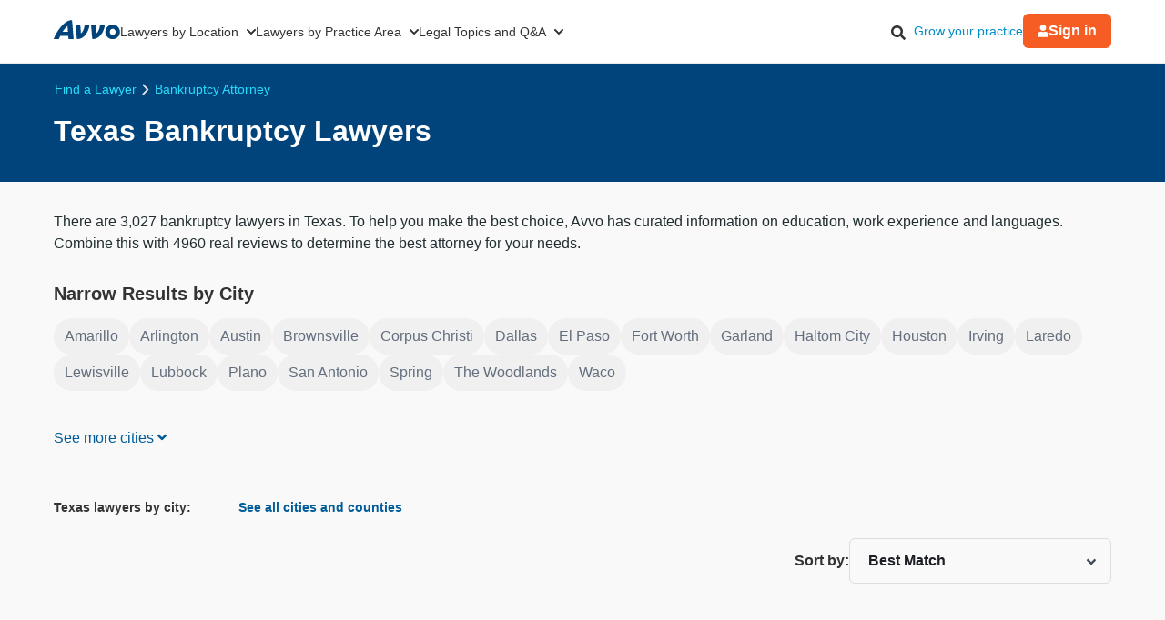

--- FILE ---
content_type: text/html; charset=utf-8
request_url: https://www.avvo.com/bankruptcy-debt-lawyer/tx.html
body_size: 61603
content:
<!DOCTYPE html>
<html lang="en-US">
  <head>
    <title>
      Top Rated Texas Bankruptcy Lawyers    </title>
    <meta charset="utf-8">
    <meta name="viewport" content="width=device-width,initial-scale=1">
    <meta http-equiv="Accept-CH" content="Width">
    <meta ip_country="US">            <meta property="og:image" content="https://images.avvo.com/production/images/social/Avvo_logo_share.png">    <meta name="avvo-home" content="https://www.avvo.com">    <meta name="navi-host" content="https://aa.avvo.com/">    <meta name="ad-environment" content="production">    <meta name="context_keys" content="location,specialty,keywords">
    <meta name="keywords" content="Bankruptcy &amp; Debt">
    <meta name="location" content="{&quot;id&quot;:307,&quot;name&quot;:null,&quot;city_name&quot;:null,&quot;state_name&quot;:&quot;Texas&quot;,&quot;state_code&quot;:&quot;TX&quot;,&quot;postal_code&quot;:null,&quot;latitude&quot;:31.169041,&quot;longitude&quot;:-100.076969,&quot;short_name&quot;:&quot;Texas&quot;}">
    <meta name="specialty" content="{&quot;id&quot;:2,&quot;name&quot;:&quot;Bankruptcy \u0026 Debt&quot;,&quot;seo_name&quot;:&quot;Bankruptcy&quot;}">
    <meta name="csrf-param" content="authenticity_token" />
<meta name="csrf-token" content="n0EAFFsr8RlohVhtZ99pJDqZ1klnBA8ZA2mjFLI9RXZgchhdC0olXpZqu4jfhi6NO_WPFbgj33Ldr1KdPTd_6Q" />
    
    <link rel="icon" type="image/x-icon" href="/firebird/favicon-a2326a00d7a761b0af51962dad771f0912b0ed2bc2478dc763031309d62a9f41.ico" />

      <link rel="canonical" href="https://www.avvo.com/bankruptcy-debt-lawyer/tx.html">
    <link rel="dns-prefetch" href="https://cdn.jsdelivr.net"/>
    <link rel="dns-prefetch" href="https://s3.amazonaws.com"/>
    <link rel="preconnect" href="https://www.googletagmanager.com"/>
    <link rel="dns-prefetch" href="https://cdn.cookielaw.org"/>
    <link rel="dns-prefetch" href="https://icons.internetbrands.com"/>
      <link rel="preconnect" href="https://zws.avvo.com/">
  <meta name="page-template-name" content="Lawyer SERP">
  <meta name="specialty-id" content="2">
  <meta name="location-id" content="307">
      <meta name="description" content="FREE detailed reports on 3027 Bankruptcy Attorneys in Texas. Find 4960 reviews, disciplinary sanctions, and peer endorsements.">
      <meta name="robots" content="index, follow, max-snippet:320, max-image-preview:standard">
      <meta property="og:title" content="Top Rated Texas Bankruptcy Lawyers">
      <meta property="og:type" content="website">
      <meta property="og:url" content="https://www.avvo.com/bankruptcy-debt-lawyer/tx.html">
      <meta property="og:description" content="FREE detailed reports on 3027 Bankruptcy Attorneys in Texas. Find 4960 reviews, disciplinary sanctions, and peer endorsements.">
      <script>
    LUX=function(){function n(){return Date.now?Date.now():+new Date}var r,e=n(),t=window.performance||{},a=t.timing||{navigationStart:(null===(r=window.LUX)||void 0===r?void 0:r.ns)||e};function o(){return t.now?(r=t.now(),Math.floor(r)):n()-a.navigationStart;var r}(LUX=window.LUX||{}).ac=[],LUX.addData=function(n,r){return LUX.cmd(["addData",n,r])},LUX.cmd=function(n){return LUX.ac.push(n)},LUX.getDebug=function(){return[[e,0,[]]]},LUX.init=function(){return LUX.cmd(["init"])},LUX.mark=function(){for(var n=[],r=0;r<arguments.length;r++)n[r]=arguments[r];if(t.mark)return t.mark.apply(t,n);var e=n[0],a=n[1]||{};void 0===a.startTime&&(a.startTime=o());LUX.cmd(["mark",e,a])},LUX.markLoadTime=function(){return LUX.cmd(["markLoadTime",o()])},LUX.measure=function(){for(var n=[],r=0;r<arguments.length;r++)n[r]=arguments[r];if(t.measure)return t.measure.apply(t,n);var e,a=n[0],i=n[1],u=n[2];e="object"==typeof i?n[1]:{start:i,end:u};e.duration||e.end||(e.end=o());LUX.cmd(["measure",a,e])},LUX.send=function(){return LUX.cmd(["send"])},LUX.ns=e;var i=LUX;if(window.LUX_ae=[],window.addEventListener("error",(function(n){window.LUX_ae.push(n)})),window.LUX_al=[],"function"==typeof PerformanceObserver&&"function"==typeof PerformanceLongTaskTiming){var u=new PerformanceObserver((function(n){for(var r=n.getEntries(),e=0;e<r.length;e++)window.LUX_al.push(r[e])}));try{u.observe({type:"longtask"})}catch(n){}}return i}();
  </script>
  <script src="https://cdn.speedcurve.com/js/lux.js?id=4431387407" crossorigin="anonymous" async></script>
  <script>
    LUX = window.LUX || {}; LUX.samplerate = 50;
  </script>

    <style>
      *, *:before, *::before, *:after, *::after { box-sizing: border-box;}
      html { font-size: 100%; }
      /* latin */
      @font-face {  font-family: 'Plus Jakarta Sans';  font-style: normal;  font-weight: 400;  font-display: optional;  src: url(https://fonts.gstatic.com/s/plusjakartasans/v8/LDIoaomQNQcsA88c7O9yZ4KMCoOg4Ko20yygg_vb.woff2) format('woff2');  unicode-range: U+0000-00FF, U+0131, U+0152-0153, U+02BB-02BC, U+02C6, U+02DA, U+02DC, U+0304, U+0308, U+0329, U+2000-206F, U+2074, U+20AC, U+2122, U+2191, U+2193, U+2212, U+2215, U+FEFF, U+FFFD;  }
      /* latin */
      @font-face {  font-family: 'Plus Jakarta Sans';  font-style: normal;  font-weight: 500;  font-display: optional;  src: url(https://fonts.gstatic.com/s/plusjakartasans/v8/LDIoaomQNQcsA88c7O9yZ4KMCoOg4Ko20yygg_vb.woff2) format('woff2');  unicode-range: U+0000-00FF, U+0131, U+0152-0153, U+02BB-02BC, U+02C6, U+02DA, U+02DC, U+0304, U+0308, U+0329, U+2000-206F, U+2074, U+20AC, U+2122, U+2191, U+2193, U+2212, U+2215, U+FEFF, U+FFFD;  }
      /* latin */
      @font-face {  font-family: 'Plus Jakarta Sans';  font-style: normal;  font-weight: 600;  font-display: optional;  src: url(https://fonts.gstatic.com/s/plusjakartasans/v8/LDIoaomQNQcsA88c7O9yZ4KMCoOg4Ko20yygg_vb.woff2) format('woff2');  unicode-range: U+0000-00FF, U+0131, U+0152-0153, U+02BB-02BC, U+02C6, U+02DA, U+02DC, U+0304, U+0308, U+0329, U+2000-206F, U+2074, U+20AC, U+2122, U+2191, U+2193, U+2212, U+2215, U+FEFF, U+FFFD;  }
      /* latin */
      @font-face {  font-family: 'Plus Jakarta Sans';  font-style: normal;  font-weight: 700;  font-display: optional;  src: url(https://fonts.gstatic.com/s/plusjakartasans/v8/LDIoaomQNQcsA88c7O9yZ4KMCoOg4Ko20yygg_vb.woff2) format('woff2');  unicode-range: U+0000-00FF, U+0131, U+0152-0153, U+02BB-02BC, U+02C6, U+02DA, U+02DC, U+0304, U+0308, U+0329, U+2000-206F, U+2074, U+20AC, U+2122, U+2191, U+2193, U+2212, U+2215, U+FEFF, U+FFFD;  }
      body { font-family: 'Plus Jakarta Sans', Arial, sans-serif; font-size: 1rem; font-style: normal; font-weight: 400; background-color: #f9f9f9; color: #333; line-height: 1.5; margin: 0;}
      a { color: #008cc9; overflow-wrap: break-word; word-wrap: break-word; word-break: break-word; text-decoration: none; }
      a:hover { color: #00577d; }
      img, video, iframe { block-size: auto;}
      .text-muted { opacity: 0.7; }
      .small { font-size: 87%; }
      .hidden { display: none !important; }
      .visible-xs-inline { display: inline-block !important }
      .hidden-xs-inline { display: none !important }
      .icon-facebook-before-fbblue::before{
        position: relative; display: inline-block; min-width: 1em; min-height: 1em;
        -webkit-font-smoothing: antialiased; transform: translateY(6px);
        content: url("[data-uri]");
      }
      .icon-twitter-before-tblue::before{
        position: relative; display: inline-block; min-width: 1em; min-height: 1em;
        -webkit-font-smoothing: antialiased; transform: translateY(6px);
        content: url("[data-uri]");
      }
      .icon-linked-in-before-liblue::before{
        position: relative; display: inline-block; min-width: 1em; min-height: 1em;
        -webkit-font-smoothing: antialiased; transform: translateY(6px);
        content: url("[data-uri]");
      }
      .icon-youtube-before-ytred::before{
        position: relative; display: inline-block; min-width: 1em; min-height: 1em;
        -webkit-font-smoothing: antialiased; transform: translateY(6px);
         content: url("[data-uri]");
      }
      @media only print,
        screen and (min-width: 481px) and (max-width: 767px),
        screen and (min-width: 768px){
          .visible-xs-inline { display: none !important }
          .hidden-xs-inline { display: inline-block !important }
        }
    </style>
    <style>

    .globalnav {
        font-size: initial;
        line-height: initial;
        font-family: "Plus Jakarta Sans", Arial, sans-serif;
    }

    .globalnav section {
        margin: 0;
        padding: 0;
        overflow: initial;
    }

    .globalnav label {
        margin: 0;
        font-family: inherit;
    }

    .globalnav nav {
        background-color: initial;
        margin: initial;
        padding: initial;
        width: initial;
        transform: none;
        position: initial;
    }

    .globalnav .navbar {
        position: relative;
        font-size: 14px;
        font-family: "Plus Jakarta Sans", Arial, sans-serif;
        background-color: #fff;
        border-bottom: 1px solid var(--neutral-grayscale-20, #eaeaea);
        height: 70px;
        box-sizing: border-box;
    }

    @media only screen and (max-width: 991px) {
        .globalnav .navbar .hidden-sm {
            display: none !important;
        }
    }
    @media only screen and (min-width: 992px) {
        .globalnav .navbar .hidden-md-lg {
            display: none !important;
        }
    }
    .globalnav .navbar .logo a {
        z-index: 15000;
    }

    .globalnav .navbar a {
        text-decoration: none;
        white-space: nowrap;
    }

    .globalnav .navbar .overlay {
        display: none;
        background-color: #000;
        position: absolute;
        height: 100%;
        width: 100%;
        z-index: 1;
        opacity: 0.5;
        top: 0;
        left: 0;
    }

    .globalnav .navbar-menu {
        margin: 0 auto;
        display: flex;
        align-items: center;
        justify-content: space-between;
        padding: 0 19px;
        height: 100%;
        font-weight: 500;
        box-sizing: border-box;
    }

    @media only screen and (min-width: 992px) and (max-width: 1199px) {
        .globalnav .navbar-menu {
            gap: 20px;
            max-width: 970px;
        }
    }
    @media only screen and (min-width: 1200px) {
        .globalnav .navbar-menu {
            gap: 45px;
            max-width: 1200px;
        }
    }
    .globalnav .navbar-section {
        display: flex;
        align-items: center;
        height: 100%;
    }

    .globalnav .navbar-section .navbar-dropdown {
        display: flex;
    }

    .globalnav .navbar-section .navbar-dropdown .gn-dropdown-menu {
        position: absolute;
        top: calc(100% + 1px);
        left: 0;
        display: none;
        width: 100%;
        z-index: 20000;
        box-shadow: 0 4px 8px 0 rgba(0, 0, 0, 0.1019607843);
    }

    .globalnav .navbar-menu-item {
        display: flex;
        margin-top: 0;
        margin-bottom: 0;
        width: 100%;
        color: #333;
    }

    .globalnav .navbar-menu-item > a {
        width: 100%;
        display: flex;
        align-items: center;
        border-bottom: 1px solid #eee;
        padding: 24px;
        position: relative;
        line-height: 10px;
        height: 10px;
        color: #333;
        box-sizing: initial;
    }

    .globalnav .navbar-menu-item > a svg.dropdown-icon {
        margin-left: 9px;
        width: 10px;
    }

    .globalnav .gn-dropdown-menu {
        background-color: #fff;
        z-index: 1000;
    }

    .globalnav .dropdown-lawyer-directory {
        display: flex;
        justify-content: center;
    }

    .globalnav .dropdown-lawyer-directory .popular-cities {
        flex-grow: 2;
        border-right: 1px solid #eee;
    }

    .globalnav .dropdown-lawyer-directory .state {
        flex-grow: 8;
        padding-left: 50px;
    }

    .globalnav .dropdown-content {
        padding: 20px 19.2px;
        margin: 0 auto;
    }

    @media only screen and (min-width: 992px) and (max-width: 1199px) {
        .globalnav .dropdown-content {
            max-width: 970px;
        }
    }
    @media only screen and (min-width: 1200px) {
        .globalnav .dropdown-content {
            max-width: 1200px;
        }
    }
    .globalnav .dropdown-content .states .list {
        column-count: 4;
    }

    .globalnav .dropdown-content .list {
        list-style: none;
        padding: 0;
        margin: 0;
    }

    .globalnav .dropdown-content .list a {
        margin: 0 0 18.4px;
        display: block;
        color: #008cc9;
    }

    .globalnav #main-menu {
        align-items: stretch;
    }

    @media only screen and (max-width: 991px) {
        .globalnav #main-menu {
            flex-direction: column;
            width: 80%;
            position: absolute;
            height: 100%;
            top: 0;
            left: 0;
            background-color: #fff;
            z-index: 1;
        }
        .globalnav #main-menu .logo {
            border-top: 1px solid #eee;
        }
    }
    .globalnav .gn-dropdown-header {
        font-size: 16px;
        font-weight: 600;
        line-height: 1.5;
        margin: 21.28px 0 24px;
        color: #000;
    }

    .globalnav .menu-button-container {
        height: 40px;
        width: 30px;
        flex-direction: column;
        justify-content: center;
        display: flex;
        z-index: 15000;
    }

    @media only screen and (min-width: 992px) {
        .globalnav .navbar-menu-item > a {
            padding: 0;
            border: 0;
            line-height: normal;
            height: auto;
        }
        .globalnav #main-menu {
            gap: 30px;
        }
        .globalnav .menu-button-container {
            display: none;
        }
    }
    .globalnav .menu-button, .globalnav .menu-button::after, .globalnav .menu-button::before {
        display: block;
        background-color: #000;
        position: absolute;
        height: 2px;
        width: 14px;
        border-radius: 2px;
    }

    .globalnav .menu-button::before {
        content: "";
        margin-top: -6px;
    }

    .globalnav .menu-button::after {
        content: "";
        margin-top: 6px;
    }

    .globalnav #menu-toggle {
        display: none;
    }

    .globalnav #menu-toggle ~ #main-menu {
        display: none;
    }

    @media only screen and (min-width: 992px) {
        .globalnav #menu-toggle ~ #main-menu {
            display: flex;
        }
    }
    .globalnav ul {
        margin: 0;
    }

    .globalnav nav {
        transition: none;
    }

    .globalnav li:after, .globalnav li:before {
        content: none;
    }

    .globalnav .collapsible {
        display: block;
        max-height: 0;
        overflow: hidden;
        transition: max-height 0.5s cubic-bezier(0, 1, 0, 1);
    }

    .globalnav .collapse-switch {
        cursor: pointer;
    }

    .globalnav .notification-badge {
        font-size: 10px;
        background-color: #ed4f4b;
        color: #fff;
        padding: 1px 5px;
        margin-bottom: -2px;
        border-radius: 10px;
        line-height: normal;
    }

    .globalnav #gn-messages .notification-badge {
        position: relative;
        top: -16px;
        left: -8px;
        font-size: 10px;
    }

    .globalnav #account-menu-button .notification-badge {
        position: absolute;
        top: -7px;
        right: -7px;
        font-size: 10px;
    }

    .globalnav .navbar .notifications-count {
        color: #ed4f4b;
    }

    .globalnav .navbar ul {
        display: block;
        padding: 0;
        list-style-type: none;
    }

    @media only screen and (min-width: 992px) and (max-width: 1199px) {
        .globalnav .navbar .hidden-md {
            display: none !important;
        }
    }
    .globalnav .navbar .signed-in .user-icon path {
        fill: #4d4d4d;
    }

    .globalnav .navbar .signed-in .dropdown-icon, .globalnav .navbar .signed-in .user-name {
        color: #4d4d4d;
    }

    .globalnav .navbar .signed-in .dropdown-trigger {
        padding: 0 0 16px;
        margin: 0 0 -16px;
    }

    .globalnav .navbar .signed-in > a {
        font-size: 16px;
    }

    .globalnav .navbar .grow-your-practice-cta {
        color: #008cc9;
    }

    .globalnav .navbar .dropdown-trigger:hover #account-menu-button {
        color: #008cc9;
    }

    .globalnav .navbar .dropdown-trigger:hover #account-menu-button svg.user-icon > path {
        fill: #008cc9;
    }

    .globalnav .navbar .dropdown-trigger:hover #account-menu-button .dropdown-icon, .globalnav .navbar .dropdown-trigger:hover #account-menu-button .user-name {
        color: #008cc9;
    }

    @media only screen and (min-width: 992px) {
        .globalnav .navbar .dropdown-trigger:hover .gn-dropdown-menu {
            display: block;
        }
        .globalnav .navbar .dropdown-trigger:hover svg.hover-rotable {
            transform: rotate(180deg);
        }
        .globalnav .navbar .dropdown-trigger:hover #account-menu-button {
            border: 1px solid #008cc9;
        }
        .globalnav .navbar .dropdown-trigger:hover #account-menu-button svg path#account-icon {
            fill: #008cc9;
        }
    }
    .globalnav .navbar .gn-messages-link {
        display: flex;
        align-items: center;
        gap: 10px;
        color: #4d4d4d;
    }

    .globalnav .navbar .gn-messages-link:hover {
        color: #008cc9;
    }

    .globalnav .navbar .gn-messages-link:hover svg > path {
        fill: #008cc9;
    }

    .globalnav .navbar .gn-messages-link sup {
        position: relative;
        top: -10px;
        right: 3px;
    }

    .globalnav .navbar-menu .box-end {
        margin-left: auto;
    }

    @media only screen and (max-width: 991px) {
        .globalnav .navbar-menu .box-end {
            margin-left: 0;
        }
    }
    .globalnav .navbar-section > ul {
        display: flex;
        gap: 20px;
        margin: 0;
    }

    .globalnav .navbar-section > ul li {
        display: flex;
        align-items: center;
        justify-content: space-between;
    }

    .globalnav .navbar-section .search-icon label {
        margin: 6.4px 0 0;
        padding: 8px;
        cursor: pointer;
    }

    .globalnav .navbar-section .search-icon:hover path {
        fill: #008cc9;
    }

    .globalnav .navbar-menu-item:hover > a {
        color: #008cc9;
    }

    @media only screen and (min-width: 992px) {
        .globalnav .navbar-menu-item:hover > a::after {
            content: "";
            position: absolute;
            width: 100%;
            border-bottom: 2px solid #f55d25;
            height: 100%;
            bottom: -1px;
        }
    }
    @media only screen and (min-width: 992px) {
        .globalnav .navbar-menu-item#account-menu-small {
            display: none;
        }
    }
    .globalnav .navbar-menu-item #account-menu-button {
        border-bottom: 1px solid #eee;
        flex-direction: column;
        width: auto;
    }

    .globalnav .dropdown-topics-and-questions {
        display: flex;
        justify-content: center;
        align-items: center;
    }

    .globalnav .dropdown-topics-and-questions .legal-topics {
        flex-grow: 4;
        border-right: 1px solid #eee;
        padding: 0 16px 0 0;
    }

    @media only screen and (min-width: 1200px) {
        .globalnav .dropdown-topics-and-questions .legal-topics {
            padding: 0 40px 0 0;
        }
    }
    .globalnav .dropdown-topics-and-questions .ask-free-question {
        flex-grow: 1;
        padding: 0 0 0 16px;
        font-size: 16px;
    }

    @media only screen and (min-width: 1200px) {
        .globalnav .dropdown-topics-and-questions .ask-free-question {
            padding: 0 0 0 40px;
        }
    }
    .globalnav .dropdown-topics-and-questions .ask-free-question p {
        margin: 0 0 24px;
    }

    .globalnav .dropdown-topics-and-questions .ask-free-question .gn-dropdown-header {
        margin: 0 0 8px;
    }

    .globalnav .dropdown-topics-and-questions .ask-free-question .navbar-button {
        margin-top: 40px;
        padding-left: 0;
        padding-right: 0;
        width: 100%;
    }

    .globalnav .dropdown-lawyers-by-practice-area .list {
        column-count: 4;
    }

    .globalnav .dropdown-content .other-areas {
        margin-top: 8px;
    }

    .globalnav .dropdown-content .other-areas-button {
        display: inline-block;
    }

    .globalnav .dropdown-content p {
        color: #000;
        font-weight: 400;
    }

    .globalnav .dropdown-content .legal-topics .list {
        column-count: 3;
    }

    .globalnav .dropdown-content .list a {
        margin: 0 0 18.4px 0;
    }

    .globalnav .dropdown-content .list a:hover {
        text-decoration: underline;
    }

    .globalnav #main-nav.consumer-signed-in .non-consumer {
        display: none;
    }

    .globalnav #main-nav.lawyer-signed-in .non-lawyer {
        display: none;
    }

    .globalnav #main-nav.consumer-signed-in .gn-messages, .globalnav #main-nav.lawyer-signed-in .gn-messages {
        display: flex;
    }

    .globalnav #main-nav .gn-messages {
        display: none;
    }

    .globalnav #account-menu {
        width: 372px;
        top: 100%;
        right: 0;
        left: auto;
        position: absolute;
        box-shadow: 0 0 8px 0 rgba(0, 0, 0, 0.1019607843);
        border-radius: 8px;
        overflow: hidden;
    }

    .globalnav #account-menu #notifications-link {
        background: #fff;
    }

    .globalnav #account-menu .see-all-notifications {
        display: flex;
        align-items: center;
    }

    .globalnav #account-menu .link-item, .globalnav #account-menu .menu-item {
        display: flex;
        width: 100%;
        justify-content: space-between;
        padding: 16px 24px;
        line-height: 24px;
        color: #333;
    }

    .globalnav #account-menu .link-item:hover, .globalnav #account-menu .menu-item:hover {
        background-color: #f9f9f9;
    }

    .globalnav #account-menu .signout-menu-item {
        padding: 8px 24px 16px 24px;
    }

    .globalnav #account-menu .gn-signout-button {
        width: 100%;
        padding: 4px 16px;
    }

    .globalnav #account-menu .link-item.highlighted-link, .globalnav #account-menu .link-item > .highlighted-link {
        color: #008cc9;
    }

    .globalnav #account-menu ul > li {
        font-size: 16px;
        margin: 0;
    }

    .globalnav #account-menu ul > li:first-child {
        border-bottom: 1px solid #eaeaea;
    }

    .globalnav #signed-in-small .primary-navbar-button {
        margin: 24px;
    }

    .globalnav #account-menu-small #notifications-link {
        background: #fff;
    }

    .globalnav #account-menu-small .see-all-notifications {
        display: flex;
        align-items: center;
    }

    .globalnav #account-menu-small ul {
        margin: 0;
    }

    .globalnav #account-menu-small ul > li {
        background: linear-gradient(0deg, #f9f9f9, #f9f9f9);
        margin: 0;
        border-bottom: 1px solid #eaeaea;
        font-weight: 500;
    }

    .globalnav #account-menu-small .link-item, .globalnav #account-menu-small .menu-item {
        display: flex;
        justify-content: space-between;
        color: #333;
    }

    .globalnav #account-menu-small .link-item.highlighted-link, .globalnav #account-menu-small .link-item > .highlighted-link, .globalnav #account-menu-small .menu-item.highlighted-link, .globalnav #account-menu-small .menu-item > .highlighted-link {
        color: #008cc9;
    }

    .globalnav #account-menu-small .link-item {
        padding: 15px 24px;
    }

    .globalnav #account-menu-small .menu-item {
        padding: 20px 24px;
    }

    .globalnav #account-menu-small .gn-signout-button {
        width: 100%;
    }

    .globalnav #account-menu-small ul > li:first-child {
        border-top: 1px solid #eaeaea;
    }

    .globalnav #account-menu-small ul > li:last-child {
        border-bottom: none;
        background: #fff;
    }

    .globalnav #account-menu-small-label {
        display: flex;
        justify-content: space-between;
        padding: 24px;
        border-bottom: 1px solid #eee;
        color: #4d4d4d;
        box-sizing: initial;
        height: 10px;
    }

    .globalnav #account-menu-small-label .username {
        display: flex;
        gap: 10px;
        align-items: center;
    }

    .globalnav #account-menu-small-label .username svg path {
        fill: #4d4d4d;
    }

    .globalnav #account-menu-small-label svg {
        width: 12px;
    }

    .globalnav #account-menu-small-label:hover .username {
        color: #008cc9;
    }

    .globalnav #account-menu-small-label:hover .username svg path#account-icon {
        fill: #008cc9;
    }

    .globalnav #account-menu-small-label:hover .username + svg path {
        stroke: #008cc9;
    }

    .globalnav #account-menu-small-toggle:checked + #account-menu-small-label .username {
        color: #008cc9;
    }

    .globalnav #account-menu-small-toggle:checked + #account-menu-small-label .username svg path#account-icon {
        fill: #008cc9;
    }

    .globalnav #account-menu-small-toggle:checked + #account-menu-small-label .username + svg path {
        stroke: #008cc9;
    }

    .globalnav #account-menu-small-toggle:checked + #account-menu-small-label svg.hover-rotable {
        transform: rotate(180deg);
    }

    .globalnav #account-menu-small-toggle:checked + #account-menu-small-label + .collapsible {
        max-height: 1584px;
        transition: max-height 0.5s ease-in-out;
    }

    .globalnav .relative-position {
        position: relative;
    }

    .globalnav .menu-button-container {
        cursor: pointer;
    }

    .globalnav .menu-button, .globalnav .menu-button::after, .globalnav .menu-button::before {
        transition: transform 0.4s cubic-bezier(0.23, 1, 0.32, 1);
    }

    .globalnav #menu-toggle:checked ~ #main-menu {
        display: flex;
        padding-top: 70px;
        height: 3000px;
        position: absolute;
        z-index: 10000;
    }

    @media only screen and (min-width: 992px) {
        .globalnav #menu-toggle:checked ~ #main-menu {
            padding-top: 0;
            height: 100%;
            position: unset;
        }
    }
    .globalnav #menu-toggle:checked ~ #main-menu .navbar-dropdown:first-child {
        border-top: 1px solid #eee;
    }

    @media only screen and (max-width: 991px) {
        .globalnav #menu-toggle:checked ~ .logo {
            display: none;
        }
    }
    .globalnav #menu-toggle:checked ~ .overlay {
        display: block;
        position: fixed;
        z-index: 10000;
    }

    @media only screen and (min-width: 992px) {
        .globalnav #menu-toggle:checked ~ .overlay {
            display: none;
        }
    }
    .globalnav #menu-toggle:checked + .menu-button-container .menu-button {
        background: rgba(255, 255, 255, 0);
    }

    .globalnav #menu-toggle:checked + .menu-button-container .menu-button::before {
        margin-top: 0;
        transform: rotate(405deg);
    }

    .globalnav #menu-toggle:checked + .menu-button-container .menu-button::after {
        margin-top: 0;
        transform: rotate(-405deg);
    }

    .globalnav .navbar-button {
        background: #fff;
        display: flex;
        justify-content: center;
        align-items: center;
        border: 1px solid #ccc;
        border-radius: 6px;
        padding: 10px 16px;
        transition: all 0.3s ease;
        text-align: center;
        text-decoration: none;
        gap: 10px;
        cursor: pointer;
        font-size: 14px;
        box-sizing: initial;
        position: relative;
    }

    .globalnav .navbar-button svg {
        width: 12px;
    }

    .globalnav .navbar-button:hover {
        cursor: pointer;
    }

    .globalnav .primary-navbar-button {
        background: #fff;
        display: flex;
        justify-content: center;
        align-items: center;
        border: 1px solid #ccc;
        border-radius: 6px;
        padding: 10px 16px;
        transition: all 0.3s ease;
        text-align: center;
        text-decoration: none;
        gap: 10px;
        cursor: pointer;
        font-size: 14px;
        box-sizing: initial;
        background: #f55d25;
        color: #fff;
        border: none;
        font-weight: 600;
    }

    .globalnav .primary-navbar-button svg {
        width: 12px;
    }

    .globalnav .primary-navbar-button:hover {
        cursor: pointer;
    }

    .globalnav .primary-navbar-button:hover {
        color: #fff;
        background-color: #ff8355;
    }

    #signed-in .globalnav .primary-navbar-button {
        padding: 10px 16px;
        border-radius: 8px;
    }

    .globalnav .secondary-navbar-button {
        background: #fff;
        display: flex;
        justify-content: center;
        align-items: center;
        border: 1px solid #ccc;
        border-radius: 6px;
        padding: 12px 16px;
        transition: all 0.3s ease;
        text-align: center;
        text-decoration: none;
        gap: 10px;
        cursor: pointer;
        font-size: 14px;
        box-sizing: initial;
        color: #4d4d4d;
    }

    .globalnav .secondary-navbar-button svg {
        width: 12px;
    }

    .globalnav .secondary-navbar-button:hover {
        cursor: pointer;
    }

    .globalnav .secondary-navbar-button:hover {
        color: #4d4d4d;
        background-color: #f9f9f9;
        border-color: #969696;
    }

    .globalnav .secondary-navbar-button.gn-signout-button {
        border-color: #eaeaea;
    }

    .globalnav .navbar-cta-button {
        font-size: 16px;
        padding: 14px 20px;
    }

    .globalnav #impersonation-bar {
        background: #f27760;
        color: #fff;
        font-family: "Plus Jakarta Sans", Arial, sans-serif;
        display: flex;
        margin: auto;
        justify-content: center;
        font-size: 15px;
        min-height: 54.5px;
        padding: 10px 0;
        box-sizing: border-box;
    }

    .globalnav #impersonation-bar ul {
        display: flex;
        align-items: center;
        flex-wrap: wrap;
        list-style: none;
        margin: 0;
        padding-left: 10px;
        gap: 20px;
    }

    .globalnav #impersonation-bar ul li i.alert-icon {
        fill: currentcolor;
        vertical-align: bottom;
    }

    .globalnav #impersonation-bar ul li i.alert-icon svg {
        width: 17px;
    }

    .globalnav #impersonation-name {
        font-weight: 700;
        margin-left: 6px;
    }

    .globalnav #stop-impersonation-btn {
        color: #fff;
        background: #f27760;
        padding: 5px 12px;
        font-weight: 700;
        border-radius: 3px;
        border: 1px solid #fff;
        text-decoration: none;
        transition: all 0.3s ease;
    }

    .globalnav #stop-impersonation-btn:hover {
        border: 1px solid #f27760;
        color: #f27760;
        background: #fff;
    }

    .globalnav .myma-bar {
        background-color: #fef4f2;
        padding: 16px 19.2px;
    }

    .globalnav .myma-bar .myma-bar-content {
        display: flex;
        justify-content: space-between;
        align-items: center;
        max-width: 1200px;
        margin: 0 auto;
    }

    .globalnav .myma-bar .myma-bar-content i {
        cursor: pointer;
        width: 18px;
    }

    .globalnav .myma-bar .myma-bar-content i svg {
        fill: #f27760;
    }

    .globalnav .myma-bar .myma-bar-content a {
        text-decoration: none;
        color: #f27760;
        font-family: "Open Sans", Lato, sans-serif;
        font-weight: 700;
    }

    .globalnav .admin-bar {
        background-color: #000;
        color: #fff;
    }

    .globalnav .admin-bar .admin-container {
        display: flex;
        margin: 0 auto;
        justify-content: space-between;
        padding: 11.2px 19.2px;
        font-size: 13px;
        font-family: Lato, sans-serif;
        max-width: 1200px;
    }

    .globalnav .admin-bar .admin-container .right-container {
        display: flex;
        gap: 10px;
    }

    .globalnav .admin-bar a {
        color: #26ddfc;
        text-decoration: none;
    }

    .globalnav .admin-bar a:hover {
        color: #fff;
    }

    .globalnav section.search-bar {
        font-size: 14px;
        font-family: "Plus Jakarta Sans", Arial, sans-serif;
        background-color: #eee;
        margin: 0 auto;
        box-sizing: border-box;
        user-select: none;
    }

    .globalnav section.search-bar > div {
        flex: 1;
        padding: 0 1.2em;
    }

    .globalnav section.search-bar form.search-form {
        align-items: center;
        display: flex;
        margin-left: auto;
        margin-right: auto;
        overflow: hidden;
        position: relative;
        padding: 0 19.2px;
        height: 100%;
    }

    @media only screen and (min-width: 992px) and (max-width: 1199px) {
        .globalnav section.search-bar form.search-form {
            max-width: 970px;
        }
    }
    @media only screen and (min-width: 1200px) {
        .globalnav section.search-bar form.search-form {
            max-width: 1200px;
        }
    }
    .globalnav section.search-bar .gn-search-input::-ms-clear {
        display: none;
        width: 0;
        height: 0;
    }

    .globalnav section.search-bar .gn-search-input::-ms-reveal {
        display: none;
        width: 0;
        height: 0;
    }

    .globalnav section.search-bar .gn-search-input::-webkit-search-cancel-button, .globalnav section.search-bar .gn-search-input::-webkit-search-decoration, .globalnav section.search-bar .gn-search-input::-webkit-search-results-button, .globalnav section.search-bar .gn-search-input::-webkit-search-results-decoration {
        display: none;
    }

    .globalnav section.search-bar .gn-search-input {
        border: 1px solid #66afe9;
        border-radius: 0;
        box-sizing: border-box;
        font-size: 16px;
        height: 40px;
        width: 100%;
        margin: 0;
        appearance: none;
        padding: 0 0.8em;
    }

    .globalnav section.search-bar .gn-search-input:focus {
        outline: 0;
        border: 1px solid #66afe9;
        box-shadow: none;
    }

    .globalnav section.search-bar .gn-search-input::placeholder {
        color: #ccc;
    }

    .globalnav section.search-bar .search-anchor {
        align-items: center;
        background-color: gray;
        border-radius: 6.4px;
        color: #fff;
        display: flex;
        font-size: 12px;
        font-weight: 500;
        padding: 7.2px 14.4px;
        position: absolute;
        right: 112px;
        text-align: center;
    }

    .globalnav section.search-bar .search-anchor:hover {
        cursor: pointer;
    }

    .globalnav section.search-bar button[type=submit] {
        background-color: #f55d25;
        background-image: none;
        border: 0 solid transparent;
        border-radius: 0.2em;
        color: #fff;
        cursor: pointer;
        font-size: 16px;
        font-weight: 700;
        margin-left: 8px;
        padding: 6px 16px;
        height: 40px;
        word-break: normal;
    }

    .globalnav section.search-bar .gn-close-icon {
        border: 1px solid transparent;
        background-color: rgba(0, 0, 0, 0);
        display: inline-block;
        vertical-align: middle;
        outline: 0;
        position: absolute;
        right: 20px;
        top: 18px;
        cursor: pointer;
    }

    .globalnav section.search-bar .gn-close-icon:after {
        content: "×";
        display: block;
        position: absolute;
        z-index: 1;
        margin: auto;
        color: #333;
        font-weight: 400;
        font-size: 30px;
        font-family: auto;
        line-height: 0;
        cursor: pointer;
    }

    .globalnav section.search-bar .gn-search-input:not(:valid) ~ .gn-close-icon {
        display: none;
    }

    .globalnav .hidden-toggles {
        display: none;
    }

    .globalnav #search-toggle:checked + .search-bar {
        height: 70px;
        transition: height 0.25s;
    }

    .globalnav .gn-search-input-wrapper {
        width: 100%;
        position: relative;
    }

    .globalnav .search-bar {
        height: 0;
        transition: height 0.25s;
        overflow: hidden;
    }

</style>

    <style>.banner-container{z-index:99999;width:85vw;max-width:382px;height:auto;position:absolute;top:80px;left:50%;transform:translateX(-50%);background-color:#00447b;border-radius:10px;padding:16px;box-shadow:0px 6px 24px 0px rgba(0,0,0,.1019607843);display:none;justify-content:space-between;column-gap:8px;z-index:15010}.banner-container .banner-content{font-family:"Plus Jakarta Sans",serif;color:#fff;font-size:14px}.banner-container .banner-content>strong{font-size:16px;font-weight:600;line-height:24px;margin:0 0 8px}.banner-container .banner-content>p{font-weight:400;line-height:22px;margin:0}.banner-container .banner-content>p>a{color:#fff;font-weight:600;text-decoration:underline !important}.banner-container .banner-content>button{width:148px;height:34px;border-radius:6px;background-color:#0077c8;color:#fff;font-weight:600;line-height:24px;display:flex;justify-content:center;align-items:center;border:none;outline:none;margin-top:16px;cursor:pointer;font-family:"Plus Jakarta Sans",serif;font-size:14px}.banner-container .banner-icon-info-circle-after-blue:before{cursor:pointer;position:relative;display:inline-block;min-width:1em;min-height:1em;-webkit-font-smoothing:antialiased;max-height:16px;transform:translateY(2px);content:url("[data-uri]")}.banner-container .banner-icon-close:before{cursor:pointer;position:relative;display:inline-block;min-width:1em;min-height:1em;-webkit-font-smoothing:antialiased;max-height:16px;content:url("[data-uri]")}@media(min-width: 480px){.banner-container{max-width:85vw}}@media(min-width: 768px){.banner-container{padding:24px;max-width:1181px}}</style>
      <style>
    #js-breadcrumbs.breadcrumbs{display:block;font-size:14px;margin:.5rem 0;height:26px;overflow:clip;padding:0;width:100%;margin-top:0;}
    .breadcrumbs>li{display:inline-block;padding:0 1px;line-height: 0.9}
    .breadcrumbs>a{text-decoration:none}
    .bcrumb .breadcrumbs li a{color: #26DDFC;}
    .breadcrumbs>li:not(.hidden)+li:not(.hidden)::before{background-image:url([data-uri]);background-position:0 0;background-repeat:no-repeat;background-size:.6em;color:currentColor;
      content:url("[data-uri]");display:inline-block;padding:0 .3rem;position:relative;-webkit-user-select:none;-moz-user-select:none;-ms-user-select:none;user-select:none;vertical-align:bottom}
    .bcrumb .breadcrumbs>li:not(.hidden)+li:not(.hidden)::before{
      content:url("[data-uri]");background-image:url("[data-uri]");opacity:.3}
    .breadcrumbs>li[itemprop=itemListElement] a,.breadcrumbs>li[itemprop=itemListElement] span{vertical-align:middle}
    .bcrumb .breadcrumbs>li:not(.hidden)+li:not(.hidden)::before{background-image:url([data-uri]); opacity:1;
    }
  </style>

    
    <script defer>
    ['click', 'scroll', 'mousemove', 'touchstart', 'onbeforeunload', 'visibilitychange'].forEach(function(e) {
        window.addEventListener(e, firstInteraction, {
            once: true
        });
    });
    var userInteracted = false;

    function firstInteraction() {
        if (!userInteracted) {
            userInteracted = true;
            (function (w, d, s, l, i) {
                w[l] = w[l] || [];
                w[l].push({"gtm.start": new Date().getTime(), event: "gtm.js"});
                var f = d.getElementsByTagName(s)[0],
                    j = d.createElement(s),
                    dl = l != "dataLayer" ? "&l=" + l : "";
                j.async = true;
                j.src = "https://www.googletagmanager.com/gtm.js?id=" + i + dl;
                f.parentNode.insertBefore(j, f);
            })(window, document, "script", "dataLayer", "GTM-TXDLMDD");
        }
    }
</script>
    <script id="aa">
      window.navi_host = "https://aa.avvo.com/";
      window.navi_debug = 0;
      window.navi_payload = JSON.parse(  "{\"template_name\":\"Lawyer SERP\",\"page_identity\":\"lawyers/search\",\"page\":1,\"url\":\"https://www.avvo.com/bankruptcy-debt-lawyer/tx.html\",\"bad_random\":false,\"specialty_id\":2,\"location_id\":307}");
      window.dataLayer||(window.dataLayer = []);
</script>    <script async src="https://cdn.jsdelivr.net/npm/es-module-shims@1.8.3/dist/es-module-shims.min.js" data-turbo-track="reload"></script>
    <script type="importmap" data-turbo-track="reload">{
  "imports": {
    "breadcrumbs_resizer": "/firebird/breadcrumbs_resizer-840e8b672cf84032e23693344335b1a59c2952f35a826c15d62be87262d0e126.js",
    "application": "/firebird/application-25fef12b2b3fc7237cdbb60c354c337fbb8718f231495e5d078bcc953b0dd398.js",
    "avvo_ads": "/firebird/avvo_ads-baad6f3087f0b98d18fee48f2cce7a23ccbdb1fa231b81feb77424b4fd906a42.js",
    "avvo_rating_modal": "/firebird/avvo_rating_modal-92244aaf247b6b958f8372b9dc1caec5ce7c3ee56fb11667f96063aa2bfe33ca.js",
    "toggle_save_lawyer": "/firebird/toggle_save_lawyer-63d92ad7feb451fdabb44c113df685125250be8882a35354dabdaee685c8f5ab.js",
    "saved_user_lawyers": "/firebird/saved_user_lawyers-de11e5934819fbde5061fbfc253f399d115d3a10ca4e5f47882eba6f3ad76c41.js",
    "analytics/directory_navi": "/firebird/analytics/directory_navi-644486907e660f5e9801e47902808af5f0bebf832308e605fcc995394dcd4e50.js",
    "filter_and_sort_modal": "/firebird/filter_and_sort_modal-08414bbb8bcf707fe0f7c0e3134dc893bc8584963c9537ef3ff57e284b13c9ea.js",
    "autopopulate_search_fields": "/firebird/autopopulate_search_fields-c2ea008a437c4dc792c7539f2763909a3d22b7cd898d0b6d71fb37bbd1e339d9.js",
    "context/amos_context": "/firebird/context/amos_context-33850b638b9cbb773c74eb5f485ec5416ede7d6de84015898e672f0f29ecac42.js",
    "context/context": "/firebird/context/context-1c6287c4320e92b582314a998ad1718eec59dbd6e51240fb4cbd239ce8bfeedf.js",
    "context/cookie_storage_api": "/firebird/context/cookie_storage_api-29143a1ae8079e8d7e5a53eba347e3262791c9943096fb1441157262b812195a.js",
    "context/local_storage_api": "/firebird/context/local_storage_api-38bb1d807f2134a3759f808c9b88e62bd433495b4f3f0b2d6c7c6b196f173720.js",
    "analytics/navi/aa": "/firebird/analytics/navi/aa-2036ed0661d4bd0bdcbb303acaf745d0dcbb12088bfd756bdd1f0c7783d0bc01.js",
    "analytics/navi/events": "/firebird/analytics/navi/events-1294ba2a1019493f42a569c5b2ee1b480571eacc81fb6541e20b01df2d3c0837.js",
    "analytics/pulse_point/core/queue": "/firebird/analytics/pulse_point/core/queue-87c2df8802f9d87e0650febb5d88e02a1d7f4e9508b705455726c67286c8e581.js",
    "analytics/pulse_point/core/tracker": "/firebird/analytics/pulse_point/core/tracker-11f65f188820edc016ca2a4a1c752e08093c87d81a0c450f58c65baca0741a9c.js",
    "analytics/pulse_point": "/firebird/analytics/pulse_point/index-892a1f2a4ac5a45db72f8ab6495324bcfc1e29a4de86f10d99e50675083056ec.js",
    "analytics/pulse_point/privacy": "/firebird/analytics/pulse_point/privacy-2bbf8dc0b77eb33efc5eefd3b227141fcd97002dd9be6bf3c7cee36bd58d8830.js",
    "analytics/pulse_point/transport/image": "/firebird/analytics/pulse_point/transport/image-3d22fae8eef08cdea2e53d7bcaedc7f122baa776e35a487455526c699e8d5454.js",
    "utils/on_user_first_interaction": "/firebird/utils/on_user_first_interaction-bf46f3cbbb3a5fd67974beb468f9c9d4089047d865ec2440d51c4dac47fdc16b.js",
    "utils/phone_replace": "/firebird/utils/phone_replace-be915c706b5537b4c869eb54d91267a213300f359b656fe3a7eb7d99ec60b14e.js"
  }
}</script>    <link rel="modulepreload" href="/firebird/breadcrumbs_resizer-840e8b672cf84032e23693344335b1a59c2952f35a826c15d62be87262d0e126.js">
<link rel="modulepreload" href="/firebird/application-25fef12b2b3fc7237cdbb60c354c337fbb8718f231495e5d078bcc953b0dd398.js">
<link rel="modulepreload" href="/firebird/avvo_ads-baad6f3087f0b98d18fee48f2cce7a23ccbdb1fa231b81feb77424b4fd906a42.js">
<link rel="modulepreload" href="/firebird/context/amos_context-33850b638b9cbb773c74eb5f485ec5416ede7d6de84015898e672f0f29ecac42.js">
<link rel="modulepreload" href="/firebird/context/context-1c6287c4320e92b582314a998ad1718eec59dbd6e51240fb4cbd239ce8bfeedf.js">
<link rel="modulepreload" href="/firebird/context/cookie_storage_api-29143a1ae8079e8d7e5a53eba347e3262791c9943096fb1441157262b812195a.js">
<link rel="modulepreload" href="/firebird/context/local_storage_api-38bb1d807f2134a3759f808c9b88e62bd433495b4f3f0b2d6c7c6b196f173720.js">
<link rel="modulepreload" href="/firebird/analytics/navi/aa-2036ed0661d4bd0bdcbb303acaf745d0dcbb12088bfd756bdd1f0c7783d0bc01.js">
<link rel="modulepreload" href="/firebird/analytics/navi/events-1294ba2a1019493f42a569c5b2ee1b480571eacc81fb6541e20b01df2d3c0837.js">
<link rel="modulepreload" href="/firebird/analytics/pulse_point/core/queue-87c2df8802f9d87e0650febb5d88e02a1d7f4e9508b705455726c67286c8e581.js">
<link rel="modulepreload" href="/firebird/analytics/pulse_point/core/tracker-11f65f188820edc016ca2a4a1c752e08093c87d81a0c450f58c65baca0741a9c.js">
<link rel="modulepreload" href="/firebird/analytics/pulse_point/index-892a1f2a4ac5a45db72f8ab6495324bcfc1e29a4de86f10d99e50675083056ec.js">
<link rel="modulepreload" href="/firebird/analytics/pulse_point/privacy-2bbf8dc0b77eb33efc5eefd3b227141fcd97002dd9be6bf3c7cee36bd58d8830.js">
<link rel="modulepreload" href="/firebird/analytics/pulse_point/transport/image-3d22fae8eef08cdea2e53d7bcaedc7f122baa776e35a487455526c699e8d5454.js">      <script type="module">import "avvo_ads"</script>
  <script src="https://zws.avvo.com/assets/zws-2353e8c58588c569572ae6737aebaa77f030c8ab67f975dd5b59edb906076992.js" defer></script>
  <meta name="cf-country" content="US" /><meta name="cf-region-code" content="OH" /></head>
  <body>
    <style>
  #flash-notification { background-color: #ed4f4b; border: 1px solid rgba(0,0,0,.1); color: #fff; font-weight: 400; height: 50px;}
  .flash-box { margin: auto; width: 80%; display: flex; justify-content: space-between; align-items: center; height: 100%; }
  .flash-box>span>a { color: #fff; text-decoration: underline; }
  .flash-box>span>a:hover { cursor: pointer; }
  .hide-flash-notification { float: right; background: transparent; border: 0; font-size: 1.2rem; cursor: pointer; color: inherit; text-shadow: 0 1px 0 rgba(255,255,255,0.8); opacity: 0.6; }
  @media screen and (max-width: 480px) {
    #flash-notification { padding: 0 0.5rem; }
    .flash-box { display: flex; width: 100%; }
  }
</style>

  <div id="flash-notification" style="display: none">
    <div class="flash-box">
      <span></span>
      <button onclick="toggleFlashNotification()" type="button" class="hide-flash-notification">x</button>
    </div>
  </div>

<script>
  function toggleFlashNotification() {
    const notification = document.getElementById("flash-notification");
    if (notification.style.display === "none") {
      notification.style.display = "block";
    } else {
      notification.style.display = "none";
    }
  }
</script>
    <div class="globalnav"><section class="navbar" id="main-nav"><div class="navbar-menu"><input id="menu-toggle" type="checkbox"> <label class="menu-button-container" for="menu-toggle"><div class="menu-button"></div></label> <label class="overlay" for="menu-toggle"></label><div class="logo navbar-section"><a href="/"><svg xmlns="http://www.w3.org/2000/svg" width="73" height="22" viewBox="0 0 73 22"><title>Avvo Logo</title><g fill="none"><g fill="#00447B"><path d="M64.8 21.1C69.2 21.1 72.8 17.6 72.8 13.1 72.8 8.6 69.2 5.1 64.8 5.1 60.3 5.1 56.7 8.6 56.7 13.1 56.7 17.6 60.3 21.1 64.8 21.1ZM26.4 21C33.5 21 38.9 12.3 39.3 5.3L34.1 5.3C33.5 9.8 32 13.1 30.1 14.7 30 14.8 29.9 14.7 29.9 14.6L29.2 5.4 24 5.4 25.4 20.3C25.5 20.9 26 21 26.4 21ZM43.4 21C50.4 21 55.8 12.3 56.2 5.3L51 5.3C50.4 9.8 48.9 13.1 47 14.7 46.9 14.8 46.8 14.7 46.8 14.6L46.1 5.4 41 5.4 42.3 20.3C42.4 20.9 42.9 21 43.4 21ZM14.9 6.8C15.1 6.6 15.2 6.7 15.2 6.8L15.7 12.9 9.8 12.9C11.6 10.2 13.4 8.1 14.9 6.8ZM64.8 16.5C63 16.5 61.6 15.1 61.6 13.1 61.6 11.2 63 9.7 64.8 9.7 66.6 9.7 68.1 11.2 68.1 13.1 68.1 15.1 66.6 16.5 64.8 16.5ZM16.3 20.9L21.9 20.9 20.2 1.1C20.1 0.3 19.5 0.1 18.5 0.2 11.5 1 2.9 12.6 0 20.9L5.7 20.9C6.1 19.7 6.7 18.5 7.3 17.4L16 17.4 16.3 20.9Z"></path></g></g></svg></a></div><nav id="main-menu" class="navbar-section"><div id="mobile-avvo-logo" class="logo navbar-menu-item hidden-md-lg"><a href="/"><svg width="58" height="16" viewBox="0 0 58 16" fill="none" xmlns="http://www.w3.org/2000/svg"><title>Avvo Logo</title><path fill-rule="evenodd" clip-rule="evenodd" d="M51.4767 3.93061C48.1155 3.93061 45.0901 6.64101 45.042 9.93082C44.994 13.2433 47.6591 15.9537 51.1646 15.9537C54.5258 15.9537 57.5512 13.2433 57.5993 9.95354C57.6474 6.64101 55.1028 3.93061 51.4767 3.93061ZM34.4064 16C40.0008 16 44.274 9.32868 44.5625 3.97686H40.4327C39.9763 7.42897 38.8239 9.86102 37.2639 11.1351H37.1196L36.567 3.97686H32.5098L33.5897 15.3971C33.6378 15.8604 34.0225 16 34.4064 16ZM20.9845 16C26.5781 16 30.8521 9.32868 31.1406 3.97686H27.0109C26.5544 7.42897 25.402 9.86102 23.8412 11.1351H23.6969L23.1451 3.97686H19.0879L20.1678 15.3971C20.2159 15.8604 20.5998 16 20.9845 16ZM11.9098 4.9961L12.0533 5.04317L12.4372 9.88456H7.70703C9.12372 7.79982 10.6366 6.03806 11.9098 4.9961ZM51.3092 12.5252C49.9642 12.5252 48.8361 11.5059 48.8597 10.0233C48.8842 8.42468 49.9887 7.42897 51.3573 7.42897C52.7014 7.42897 53.8304 8.4474 53.8067 9.93081C53.7823 11.5287 52.6778 12.5252 51.3092 12.5252ZM12.893 15.9302H17.4067L16.0146 0.594544C15.9665 0.108457 15.198 -0.0538419 14.6698 0.0151353C9.14794 0.710588 2.32936 9.51371 0 15.9302H4.44194C4.82583 14.9572 5.28224 14.0078 5.7623 13.081H12.6771L12.893 15.9302Z" fill="#00447B"></path></svg></a></div><div class="navbar-dropdown non-lawyer"><div class="dropdown-trigger navbar-menu-item"><a href="/find-a-lawyer">Lawyers by Location <svg class="hidden-sm dropdown-icon hover-rotable w-2.5 h-2.5 ms-2.5" aria-hidden="true" xmlns="http://www.w3.org/2000/svg" fill="none" viewBox="0 0 10 6"><path stroke="currentColor" stroke-linecap="round" stroke-linejoin="round" stroke-width="2" d="m1 1 4 4 4-4"></path></svg></a><div class="gn-dropdown-menu"><div class="dropdown-content dropdown-lawyer-directory"><div class="popular-cities"><div class="gn-dropdown-header">Browse by Popular Cities:</div><div class="list"><a href="/all-lawyers/ga/atlanta.html">Atlanta, GA</a> <a href="/all-lawyers/ma/boston.html">Boston, MA</a> <a href="/all-lawyers/il/chicago.html">Chicago, IL</a> <a href="/all-lawyers/tx/dallas.html">Dallas, TX</a> <a href="/all-lawyers/tx/houston.html">Houston, TX</a> <a href="/all-lawyers/ca/los_angeles.html">Los Angeles, CA</a> <a href="/all-lawyers/fl/miami.html">Miami, FL</a> <a href="/all-lawyers/ny/new_york.html">New York, NY</a> <a href="/all-lawyers/pa/philadelphia.html">Philadelphia, PA</a> <a href="/all-lawyers/az/phoenix.html">Phoenix, AZ</a> <a href="/all-lawyers/tx/san_antonio.html">San Antonio, TX</a> <a href="/all-lawyers/ca/san_jose.html">San Jose, CA</a> <a href="/all-lawyers/wa/seattle.html">Seattle, WA</a></div></div><div class="state"><div class="gn-dropdown-header">Browse by State:</div><div class="states"><div class="list"><a href="/all-lawyers/al.html">Alabama</a> <a href="/all-lawyers/ak.html">Alaska</a> <a href="/all-lawyers/az.html">Arizona</a> <a href="/all-lawyers/ar.html">Arkansas</a> <a href="/all-lawyers/ca.html">California</a> <a href="/all-lawyers/co.html">Colorado</a> <a href="/all-lawyers/ct.html">Connecticut</a> <a href="/all-lawyers/de.html">Delaware</a> <a href="/all-lawyers/dc.html">Dist. of Columbia</a> <a href="/all-lawyers/fl.html">Florida</a> <a href="/all-lawyers/ga.html">Georgia</a> <a href="/all-lawyers/hi.html">Hawaii</a> <a href="/all-lawyers/id.html">Idaho</a> <a href="/all-lawyers/il.html">Illinois</a> <a href="/all-lawyers/in.html">Indiana</a> <a href="/all-lawyers/ia.html">Iowa</a> <a href="/all-lawyers/ks.html">Kansas</a> <a href="/all-lawyers/ky.html">Kentucky</a> <a href="/all-lawyers/la.html">Louisiana</a> <a href="/all-lawyers/me.html">Maine</a> <a href="/all-lawyers/md.html">Maryland</a> <a href="/all-lawyers/ma.html">Massachusetts</a> <a href="/all-lawyers/mi.html">Michigan</a> <a href="/all-lawyers/mn.html">Minnesota</a> <a href="/all-lawyers/ms.html">Mississippi</a> <a href="/all-lawyers/mo.html">Missouri</a> <a href="/all-lawyers/mt.html">Montana</a> <a href="/all-lawyers/ne.html">Nebraska</a> <a href="/all-lawyers/nv.html">Nevada</a> <a href="/all-lawyers/nh.html">New Hampshire</a> <a href="/all-lawyers/nj.html">New Jersey</a> <a href="/all-lawyers/nm.html">New Mexico</a> <a href="/all-lawyers/ny.html">New York</a> <a href="/all-lawyers/nc.html">North Carolina</a> <a href="/all-lawyers/nd.html">North Dakota</a> <a href="/all-lawyers/oh.html">Ohio</a> <a href="/all-lawyers/ok.html">Oklahoma</a> <a href="/all-lawyers/or.html">Oregon</a> <a href="/all-lawyers/pa.html">Pennsylvania</a> <a href="/all-lawyers/ri.html">Rhode Island</a> <a href="/all-lawyers/sc.html">South Carolina</a> <a href="/all-lawyers/sd.html">South Dakota</a> <a href="/all-lawyers/tn.html">Tennessee</a> <a href="/all-lawyers/tx.html">Texas</a> <a href="/all-lawyers/ut.html">Utah</a> <a href="/all-lawyers/vt.html">Vermont</a> <a href="/all-lawyers/va.html">Virginia</a> <a href="/all-lawyers/wa.html">Washington</a> <a href="/all-lawyers/wv.html">West Virginia</a> <a href="/all-lawyers/wi.html">Wisconsin</a> <a href="/all-lawyers/wy.html">Wyoming</a></div></div></div></div></div></div></div><div class="navbar-dropdown non-lawyer"><div class="dropdown-trigger navbar-menu-item"><a href="/find-a-lawyer/all-practice-areas">Lawyers by Practice Area <svg class="hidden-sm dropdown-icon hover-rotable w-2.5 h-2.5 ms-2.5" aria-hidden="true" xmlns="http://www.w3.org/2000/svg" fill="none" viewBox="0 0 10 6"><path stroke="currentColor" stroke-linecap="round" stroke-linejoin="round" stroke-width="2" d="m1 1 4 4 4-4"></path></svg></a><div class="gn-dropdown-menu"><div class="dropdown-content dropdown-lawyers-by-practice-area"><div class="gn-dropdown-header">Choose an area of law that your issue relates to:</div><div class="list"><a href="/appeals-lawyer.html">Appeals</a> <a href="/bankruptcy-debt-lawyer.html">Bankruptcy &amp; Debt</a> <a href="/business-lawyer.html">Business</a> <a href="/car-accidents-lawyer.html">Car Accidents</a> <a href="/child-custody-lawyer.html">Child Custody</a> <a href="/child-support-lawyer.html">Child Support</a> <a href="/civil-rights-lawyer.html">Civil Rights</a> <a href="/consumer-protection-lawyer.html">Consumer Protection</a> <a href="/contracts-agreements-lawyer.html">Contracts and Agreements</a> <a href="/criminal-defense-lawyer.html">Criminal Defense</a> <a href="/debt-collection-lawyer.html">Debt Collection</a> <a href="/divorce-separation-lawyer.html">Divorce and Separation</a> <a href="/domestic-violence-lawyer.html">Domestic Violence</a> <a href="/dui-dwi-lawyer.html">DUI and DWI</a> <a href="/elder-law-lawyer.html">Elder Law</a> <a href="/employment-labor-lawyer.html">Employment and Labor</a> <a href="/estate-planning-lawyer.html">Estate Planning</a> <a href="/education-lawyer.html">Education</a> <a href="/family-lawyer.html">Family</a> <a href="/federal-crime-lawyer.html">Federal Crime</a> <a href="/foreclosure-lawyer.html">Foreclosure</a> <a href="/general-practice-lawyer.html">General Practice</a> <a href="/immigration-lawyer.html">Immigration</a> <a href="/intellectual-property-lawyer.html">Intellectual Property</a> <a href="/landlord-tenant-lawyer.html">Landlord or Tenant</a> <a href="/lawsuits-disputes-lawyer.html">Lawsuits and Disputes</a> <a href="/litigation-lawyer.html">Litigation</a> <a href="/medical-malpractice-lawyer.html">Medical Malpractice</a> <a href="/personal-injury-lawyer.html">Personal Injury</a> <a href="/privacy-lawyer.html">Privacy</a> <a href="/probate-lawyer.html">Probate</a> <a href="/real-estate-lawyer.html">Real Estate</a> <a href="/residential-lawyer.html">Residential</a> <a href="/sex-crime-lawyer.html">Sex Crime</a> <a href="/social-security-lawyer.html">Social Security &amp; Disability</a> <a href="/speeding-traffic-ticket-lawyer.html">Speeding and Traffic Ticket</a> <a href="/tax-lawyer.html">Tax</a> <a href="/violent-crime-lawyer.html">Violent Crime</a> <a href="/workers-compensation-lawyer.html">Workers Compensation</a> <a href="/wrongful-death-lawyer.html">Wrongful Death</a></div><div class="other-areas"><a href="/find-a-lawyer/all-practice-areas" class="primary-navbar-button other-areas-button navbar-cta-button">See All Practice Areas</a></div></div></div></div></div><div class="navbar-dropdown non-lawyer"><div class="dropdown-trigger navbar-menu-item"><a href="/free-legal-advice">Legal Topics and Q&amp;A <svg class="hidden-sm dropdown-icon hover-rotable w-2.5 h-2.5 ms-2.5" aria-hidden="true" xmlns="http://www.w3.org/2000/svg" fill="none" viewBox="0 0 10 6"><path stroke="currentColor" stroke-linecap="round" stroke-linejoin="round" stroke-width="2" d="m1 1 4 4 4-4"></path></svg></a><div class="gn-dropdown-menu"><div class="dropdown-content dropdown-topics-and-questions"><div class="legal-topics"><div class="gn-dropdown-header">Browse Legal Topics</div><div class="list"><a href="/topics/asylum">Asylum topics</a> <a href="/topics/animal-law">Animal law topics</a> <a href="/topics/bankruptcy-and-debt">Bankruptcy and debt topics</a> <a href="/topics/business-contracts">Business contracts topics</a> <a href="/topics/business">Business topics</a> <a href="/topics/car-accidents">Car accidents topics</a> <a href="/topics/child-abuse">Child abuse topics</a> <a href="/topics/child-support">Child support topics</a> <a href="/topics/civil-rights">Civil rights topics</a> <a href="/topics/criminal-defense">Criminal defense topics</a> <a href="/topics/divorce">Divorce topics</a> <a href="/topics/dui">DUI topics</a> <a href="/topics/employment">Employment topics</a> <a href="/topics/family-law">Family law topics</a> <a href="/topics/felony-crime">Felony crime topics</a> <a href="/topics/general-practice">General Practice topics</a> <a href="/topics/immigration">Immigration topics</a> <a href="/topics/internet-law">Internet law topics</a> <a href="/topics/landlord-tenant-law">Landlord or tenant topics</a> <a href="/topics/lawsuits-and-disputes">Lawsuits and disputes topics</a> <a href="/topics/personal-injury">Personal injury topics</a> <a href="/topics/probate">Probate topics</a> <a href="/topics/professional-ethics">Professional ethics topics</a> <a href="/topics/real-estate">Real estate topics</a> <a href="/topics/residential-property">Residential property topics</a> <a href="/topics/sex-crimes">Sex crimes topics</a> <a href="/topics/speeding-tickets">Speeding tickets topics</a> <a href="/topics/traffic-tickets">Traffic tickets topics</a> <a href="/topics/warrants-and-criminal-charges">Warrants and criminal charges topics</a> <a href="/topics/wills-and-estates">Wills and estates topics</a></div><div class="other-areas"><a href="/free-legal-advice" class="navbar-button primary-navbar-button other-areas-button navbar-cta-button">Browse All Legal Topics</a></div></div><div class="ask-free-question"><div class="gn-dropdown-header">Ask a Free Question</div><p>Post your question and get advice from multiple lawyers.</p><a href="/ask-a-lawyer" class="primary-navbar-button navbar-cta-button">Ask a Free Question</a></div></div></div></div></div><div class="navbar-menu-item hidden-md-lg non-consumer"><a class="grow-your-practice-cta" href="/for-lawyers">Grow your practice</a></div><div class="gn-messages navbar-menu-item hidden-md-lg"></div><div id="signed-in-small" class="signed-in hidden-md-lg"><a href="/account/login" class="primary-navbar-button"><svg width="14" height="16" viewBox="0 0 14 16" fill="none" xmlns="http://www.w3.org/2000/svg"><path d="M7 8C4.78125 8 3 6.21875 3 4C3 1.8125 4.78125 0 7 0C9.1875 0 11 1.8125 11 4C11 6.21875 9.1875 8 7 8ZM9.78125 9C12.0938 9 14 10.9062 14 13.2188V14.5C14 15.3438 13.3125 16 12.5 16H1.5C0.65625 16 0 15.3438 0 14.5V13.2188C0 10.9062 1.875 9 4.1875 9H4.71875C5.40625 9.34375 6.1875 9.5 7 9.5C7.8125 9.5 8.5625 9.34375 9.25 9H9.78125Z" fill="white"></path></svg> Sign in</a></div></nav><nav class="navbar-section box-end relative-position"><ul><li class="search-icon"><label id="search-label" for="search-toggle" class="topbar_search__261B" tabindex="0"><svg width="17" height="17" viewBox="0 0 17 17" fill="none" xmlns="http://www.w3.org/2000/svg"><path d="M15.7812 13.8438C16.0625 14.1562 16.0625 14.625 15.75 14.9062L14.875 15.7812C14.5938 16.0938 14.125 16.0938 13.8125 15.7812L10.7188 12.6875C10.5625 12.5312 10.5 12.3438 10.5 12.1562V11.625C9.375 12.5 8 13 6.5 13C2.90625 13 0 10.0938 0 6.5C0 2.9375 2.90625 0 6.5 0C10.0625 0 13 2.9375 13 6.5C13 8.03125 12.4688 9.40625 11.625 10.5H12.125C12.3125 10.5 12.5 10.5938 12.6562 10.7188L15.7812 13.8438ZM6.5 10.5C8.6875 10.5 10.5 8.71875 10.5 6.5C10.5 4.3125 8.6875 2.5 6.5 2.5C4.28125 2.5 2.5 4.3125 2.5 6.5C2.5 8.71875 4.28125 10.5 6.5 10.5Z" fill="#333333"></path></svg></label></li><li id="grow-your-practice" class="hidden-sm non-consumer"><a href="/for-lawyers" class="grow-your-practice-cta" data-cmsr-ab="grow_your_practice">Grow your practice</a></li><li id="gn-messages" class="gn-messages hidden-sm"></li><li id="signed-in" class="signed-in hidden-sm"><a href="/account/login" class="primary-navbar-button"><svg width="14" height="16" viewBox="0 0 14 16" fill="none" xmlns="http://www.w3.org/2000/svg"><path d="M7 8C4.78125 8 3 6.21875 3 4C3 1.8125 4.78125 0 7 0C9.1875 0 11 1.8125 11 4C11 6.21875 9.1875 8 7 8ZM9.78125 9C12.0938 9 14 10.9062 14 13.2188V14.5C14 15.3438 13.3125 16 12.5 16H1.5C0.65625 16 0 15.3438 0 14.5V13.2188C0 10.9062 1.875 9 4.1875 9H4.71875C5.40625 9.34375 6.1875 9.5 7 9.5C7.8125 9.5 8.5625 9.34375 9.25 9H9.78125Z" fill="white"></path></svg> Sign in</a></li></ul></nav></div></section><input id="search-toggle" class="hidden-toggles" type="checkbox"><section id="search-bar" class="search-bar" tabindex="0"><form class="search-form" action="/search" autocomplete="off"><div class="gn-search-input-wrapper"><input id="search-input" type="search" name="query" required="" class="gn-search-input" placeholder="Search Q&amp;A, lawyers and more" aria-label="Search Q&amp;A, lawyers and more"> <button class="gn-close-icon" type="reset"></button></div><button id="search-btn" type="submit" title="Submit your search query" aria-label="Search">Search</button></form></section></div>
    <section class="banner-container"><i class="banner-icon-info-circle-after-blue"></i><div class="banner-content" style="z-index:99999"><strong>Community Guideline Update</strong><p>Please note that our <a href="https://www.avvo.com/support/community_guidelines#:~:text=Use%20of%20Artificial%20Intelligence" target="_blank">Community Guidelines </a>have been updated. We are committed to maintaining the integrity and quality of the content posted by our legal community on our platforms. If you are posting content, you assert that your submissions are original and not generated by an automated tool, such as artificial intelligence (AI).</p><button class="banner-close-btn">Okay</button></div><i class="banner-icon-close banner-close-btn"></i></section>
    <style>
  html {scroll-behavior: smooth;}
   h1,.h1 {font-size: 32px;margin: 1rem 0 1rem;}
   h2,.h2 {font-size: 1.25rem;margin: 0.75rem 0 0.75rem;}
   h3,.h3 {font-size: 1rem;margin: 0;}
   h4,.h4 {font-size: 1rem;margin: 0.3rem 0 0.3rem;}
   a{color:#005C99;}
   picture { display: block; min-height: 1rem;}
   .aggregate-rating-container {width: fit-content;display: flex; align-items: center;column-gap: 8px; flex-direction: column;}
   .aggregated-review-tooltip-container{position: relative;width: fit-content;}
  .icon-info-circle-lightblue:hover +.aggregated-review-tooltip-container .aggregated-review-tooltip{
    visibility:visible; opacity: 1;
  }
   .aggregated-review-tooltip{width: 24ch;text-align: left;background-color: white;color: #464e5a;font-size: 12px;font-weight: 400;line-height: 16px;padding-block: 12px;padding-inline: 19px;border-radius: 8px;filter: drop-shadow(0px 6px 24px rgba(0, 0, 0, 0.1));position: absolute;right: 20%; margin-top: 12px; margin-left:12px;z-index: 1;visibility: hidden;opacity: 0;transition: all 300ms ease-in;}
   .aggregated-review-tooltip::after{content: "";border: 10px solid;border-color: transparent transparent white transparent;position: absolute;right: 17%;top: -28%;transform: translateX(-17%);}
   .icon-bookmark-open::before{position: relative; display: inline-block; min-width: 1em; min-height: 1em;-webkit-font-smoothing: antialiased; transform: translateY(2px);
     content:url("[data-uri]");
   }
   .icon-bookmark-saved::before {position: relative; display: inline-block; min-width: 1em; min-height: 1em;-webkit-font-smoothing: antialiased; transform: translateY(4px);
     content:url("data:image/svg+xml;charset=utf8,%3Csvg aria-hidden='true' role='img' xmlns='http://www.w3.org/2000/svg' width='18' height='18' viewBox='0 0 32 32'%3E%3Cpath fill='rgba(0, 140, 201, 1)' d='M18.188 2c0.234 0 0.469 0.047 0.688 0.141 0.688 0.266 1.125 0.906 1.125 1.609v20.141c0 0.703-0.438 1.344-1.125 1.609-0.219 0.094-0.453 0.125-0.688 0.125-0.484 0-0.938-0.172-1.297-0.5l-6.891-6.625-6.891 6.625c-0.359 0.328-0.812 0.516-1.297 0.516-0.234 0-0.469-0.047-0.688-0.141-0.688-0.266-1.125-0.906-1.125-1.609v-20.141c0-0.703 0.438-1.344 1.125-1.609 0.219-0.094 0.453-0.141 0.688-0.141h16.375z'%3E%3C/path%3E%3C/svg%3E");
   }
 .icon-info-circle-after-blue::after,.fa-info-circle::after, .icon-info-circle-lightblue::after{cursor: pointer;position: relative; display: inline-block; min-width: 1em; min-height: 1em;-webkit-font-smoothing: antialiased; max-height:16px; transform: translateY(4px); margin-left: 0.5em;
     content:url("[data-uri]");
   }
 .icon-info-circle-lightblue::after{pointer-events: auto;cursor:pointer;content:url("[data-uri]");
   }
   .icon-star-yellow::before {position: relative; display: inline-block; min-width: 1em; min-height: 1em;transform:translateY(2px);-webkit-font-smoothing: antialiased;
     content:url("[data-uri]");
   }
   .icon-half-star-gray::before {position: relative; display: inline-block; min-width: 1em; min-height: 1em;transform:translateY(2px);-webkit-font-smoothing: antialiased;
      content:url('data:image/svg+xml,<svg width="16" height="16" viewBox="0 0 16 16" fill="none" xmlns="http://www.w3.org/2000/svg"><mask id="mask0_420_625" style="mask-type:alpha" maskUnits="userSpaceOnUse" x="0" y="0" width="16" height="15"><path d="M8 0L10.3511 4.76393L15.6085 5.52786L11.8042 9.23607L12.7023 14.4721L8 12L3.29772 14.4721L4.19577 9.23607L0.391548 5.52786L5.64886 4.76393L8 0Z" fill="%23B8B9BA"/></mask><g mask="url(%23mask0_420_625)"><rect width="16" height="15" fill="%23B8B9BA"/><rect width="8" height="15" fill="%23FC9835"/></g></svg>');
   }
   .icon-star-gray::before {position: relative; display: inline-block; min-width: 1em; min-height: 1em;-webkit-font-smoothing: antialiased;
     content:url('data:image/svg+xml,<svg aria-hidden="true" role="img" xmlns="http://www.w3.org/2000/svg" viewBox="0 0 576 512" style="height:1em; width:1em;"><path fill="%23ccc" d="M259.3 17.8L194 150.2 47.9 171.5c-26.2 3.8-36.7 36.1-17.7 54.6l105.7 103-25 145.5c-4.5 26.3 23.2 46 46.4 33.7L288 439.6l130.7 68.7c23.2 12.2 50.9-7.4 46.4-33.7l-25-145.5 105.7-103c19-18.5 8.5-50.8-17.7-54.6L382 150.2 316.7 17.8c-11.7-23.6-45.6-23.9-57.4 0z"></path></svg>');
   }
   .icon-message-before-gray::before, .fa-envelope::before{position: relative; display: inline-block; min-width: 1.5em; min-height: 1.5em; -webkit-font-smoothing: antialiased; transform: translateY(1.5px); margin-right: 0.25em; margin-top: 0.1em;
     content: url("[data-uri]");
   }
   .icon-calendar-before-gray::before{ position: relative; display: inline-block; width: 1.5em; height: 1.5em; -webkit-font-smoothing: antialiased; transform: scale(1) translateY(2.5px); transform-origin: center; margin-right: 0.25em; margin-top: -0.2em;
     content: url("[data-uri]");
    }
   .icon-external-link-before-blue::before,.fa-external-link-alt::before{position: relative; display: inline-block; min-width: 1em; min-height: 1em;-webkit-font-smoothing: antialiased;
     content: url("[data-uri]");
   }
   .icon-chat-before-gray::before,.fa-comment::before{position: relative; display: inline-block; min-width: 1em; min-height: 1em;-webkit-font-smoothing: antialiased;transform: translateY(2px); margin-right: 0.2em;
     content: url("[data-uri]");
   }
   .icon-warning::before {display: inline-block;width: 1.1rem;height: 1.1rem;background-size: contain;transform: translateY(2px);margin-right: 0.5em;
     content: url("data:image/svg+xml,%3Csvg xmlns='http://www.w3.org/2000/svg' viewBox='0 0 576 512'%3E%3Cpath fill='%23ed4f4b' d='M569.517 440.013C587.975 472.007 564.806 512 527.94 512H48.054c-36.937 0-59.999-40.055-41.577-71.987L246.423 23.985c18.467-32.009 64.72-31.951 83.154 0l239.94 416.028zM288 354c-25.405 0-46 20.595-46 46s20.595 46 46 46 46-20.595 46-46-20.595-46-46-46zm-43.673-165.346l7.418 136c.347 6.364 5.609 11.346 11.982 11.346h48.546c6.373 0 11.635-4.982 11.982-11.346l7.418-136c.375-6.874-5.098-12.654-11.982-12.654h-63.383c-6.884 0-12.356 5.78-11.981 12.654z'/%3E%3C/svg%3E");
   }
   .icon-map::before {position:relative;display:inline-block;min-width: 1em;min-height: 1em;transform: translateY(4px);margin-right: 0.25em;
     content: url("[data-uri]");
   }
   .icon-license::before {position: relative; display: inline-block;min-width: 1em;min-height: 1em;margin-right: 0.25em;
     content: url("[data-uri]");
   }
   .icon-comment::before {position: relative;display: inline-block;min-width: 1em;min-height: 1em;margin-right: 0.25em;
     content: url("[data-uri]");
   }
   .icon-user-before-gray::before {position: relative; display: inline-block; width: 1.5em; height: 1.5em; -webkit-font-smoothing: antialiased; transform: scale(1.2) translateY(0.5px); transform-origin: center; margin-right: 0.25em; margin-top: 0.2em;
    content: url('data:image/svg+xml,<svg width="13" height="14" viewBox="0 0 13 14" fill="none" xmlns="http://www.w3.org/2000/svg"><path d="M6.5 7.25C7.36195 7.25 8.11886 6.90896 8.77981 6.24901C9.44076 5.58906 9.78171 4.83215 9.78171 4.0681C9.78171 3.30404 9.44076 2.54713 8.77981 1.88718C8.11886 1.22723 7.36195 0.88629 6.5 0.88629C5.63805 0.88629 4.88114 1.22723 4.22019 1.88718C3.55924 2.54713 3.21829 3.30404 3.21829 4.0681C3.21829 4.83215 3.55924 5.58906 4.22019 6.24901C4.88114 6.90896 5.63805 7.25 6.5 7.25ZM5.33396 8.46875C2.83867 8.46875 0.73396 10.5735 0.73396 13.0688V14.0338C0.73396 14.3664 0.893322 14.6328 1.18785 14.6328H11.8121C12.1066 14.6328 12.266 14.3664 12.266 14.0338V13.0688C12.266 10.5735 10.1613 8.46875 7.66604 8.46875H5.33396Z" fill="%23464E5A"/></svg>');
   }
   .icon-user::before {position: relative;display: inline-block;min-width: 1em;min-height: 1em;margin-right: 0.25em;margin-top:0.2em;
     content: url("[data-uri]");
   }
   .icon-quotes::before {position: relative;display: inline-block;min-width: 1em;min-height: 1em;margin-right: 0.25em;margin-top:0.2em;top: -8px;
     content: url('data:image/svg+xml,<svg width="13" height="25" viewBox="0 0 13 25" fill="none" xmlns="http://www.w3.org/2000/svg"><path d="M11.7812 12.5H9.75V10.875C9.75 9.97871 10.4787 9.25 11.375 9.25H11.5781C11.9158 9.25 12.1875 8.97832 12.1875 8.64062V7.42188C12.1875 7.08418 11.9158 6.8125 11.5781 6.8125H11.375C9.13047 6.8125 7.3125 8.63047 7.3125 10.875V16.9688C7.3125 17.6416 7.8584 18.1875 8.53125 18.1875H11.7812C12.4541 18.1875 13 17.6416 13 16.9688V13.7188C13 13.0459 12.4541 12.5 11.7812 12.5ZM4.46875 12.5H2.4375V10.875C2.4375 9.97871 3.16621 9.25 4.0625 9.25H4.26562C4.60332 9.25 4.875 8.97832 4.875 8.64062V7.42188C4.875 7.08418 4.60332 6.8125 4.26562 6.8125H4.0625C1.81797 6.8125 0 8.63047 0 10.875V16.9688C0 17.6416 0.545898 18.1875 1.21875 18.1875H4.46875C5.1416 18.1875 5.6875 17.6416 5.6875 16.9688V13.7188C5.6875 13.0459 5.1416 12.5 4.46875 12.5Z" fill="%23929EAD"/></svg>');
   }
   .icon-crown::before{position: relative;display: inline-block;min-width: 10.29px;min-height: 0.5em;margin-right: 0.25em;top: -40%;
     content: url("[data-uri]");
   }
   .text-nowrap {white-space: nowrap;}
   .text-warning {color: #ed4f4b;}
   .blue-banner {background-color: #00447B;padding: 1rem 0;}
   .bcrumb {display: block; padding: 0 1.2rem; max-width: 1200px; margin: 0 auto;}
   .header-syle {color: white; max-width: 1200px; margin: 0 auto; padding: 0 1.2rem;}
   .header-syle a{color: #26DDFC;}
   .header-syle h1 {margin: 0;}
   .serp-page-container {display: flex;flex-direction: column;width: 100%; margin: 0 auto; font-size: 1rem;  padding: 0 1.2rem; padding-bottom: 2rem;}
   .serp-sl-cnt-0{min-height:0;}
   .serp-sl-cnt-1{min-height:478px;}
   .serp-sl-cnt-2{min-height:956px;}
   .serp-sl-cnt-3{min-height:1434px;}
   .page-description { color: #222E31; padding-top: 1rem }
   .page-description a{color: #005C99;}
   .organic-results .h2 {margin: 1.25rem 0; font-weight:600;}
   .serp-card {width:100%;display: grid; grid-template-columns: 70px 1fr; column-gap: 12px; row-gap: 0;padding: 16px 12px;background-color: #FFFFFF;border-radius: 8px;border: 1px solid #DADDE1;margin:24px 0;
     box-shadow: none;transition: box-shadow 0.3s;font-size: 14px;grid-template-areas: 'headshot header' 'body body' 'ctas ctas';}
   .serp-card:hover {box-shadow: rgba(99, 99, 99, 0.2) 0px 2px 8px 0px;}
   .serp-card .grid-with-icon { display: grid;grid-template-columns: 1rem auto;grid-template-rows: none;gap: 4px;grid-auto-flow: column;grid-template-areas: 'icon .';}
   .serp-card .headshot { width:70px; height: 90px;grid-area: headshot; position:relative; }
   .serp-card .headshot .pro {width: 85%;height:19px;border-radius: 100px;padding: 0 4px;background-color: #FEF1EF;position: absolute;bottom: -0.5rem;left: 8%;
     display: flex;justify-content: center;align-items: center;}
   .serp-card .headshot .pro p{ font-size: 9px; font-weight: 700; line-height: 22px; color: #1C1F24;}
   .serp-card .ctas { grid-area: ctas; justify-items: center; align-items: stretch; font-size: 87%; margin-top:12px; }
   .serp-card .profile-name {font-weight: 600;}
   .serp-card h3.profile-name a { color: #1C1F24; font-size: 1rem; margin-top: 0;}
   .serp-card h3 a { color: black}
   .serp-card h3 a:hover {color: #00577d;}
   .serp-card > div:first-of-type { flex-shrink: 0; }
   .serp-card img {width: 100%;height: 100%;background-color:lightgray;border-radius:5px;}
   .serp-card .header { display:flex; gap:0; flex-direction: column; align-items:flex-start;}
   .serp-card .header .title-row {width:100%;}
   .serp-card .body { display:flex; row-gap: 16px; flex-direction: column; align-items:flex-start; grid-area:body;grid-column: 1 / span 2; margin-top: 1em;transition: all .3s ease-in-out;}
   .serp-card .body .details {width: 100%;display:flex;flex-direction: column;row-gap: 8px;}
   .serp-card .ctas { grid-area: ctas;display:flex;flex-direction: column;row-gap: 10px;}
   .serp-card .review-score {color: #1C1F24; font-weight:600; padding:8px 8px 8px 0; font-size:16px;}
   .serp-card .ratings {padding: 8px 0;}
   .serp-card .review-count-container {display:flex; align-items: center;width:100%;}
   .serp-card .review-count {display:block;font-size:16px;}
   .serp-card .write-review {margin-left:8px; font-size:16px;display: inline !important;}
   .serp-card .rating-row{position:relative;width:100%; display: flex; align-items: center; flex-wrap: wrap;}
   .serp-card .rating-row a{display: flex; flex-wrap: wrap; row-gap: 0.25rem; align-items: center; }
   .serp-card .rating-row:details {font-size:14px; font-weight:500;}
   .serp-card .rating-row:has(.avvo-rating-modal-info) > *:not(:first-child):not(:last-child)::after {content: "";padding: 4px;}
   .serp-card .save-card { font-size: 0.7rem; padding-left:16px; position:relative; display:flex; align-items:center; gap:6px;}
   .serp-card .cta-minor > :nth-child(1) + * .save-card::before {content: ""; height: 15px; width: 1px; background-color: #dadde1; position:absolute; top: 20%; left:0;}
   .serp-card .save-card .save-text {font-weight:400; font-size:14px; line-height:22px;}
   .serp-card .license, .serp-card .review-label, .serp-card .bio-label, .serp-card .tagline-label {font-size: 0.875rem; font-weight: 400; line-height: 20px; color: #1C1F24;}
   .serp-card .address {color: #1C1F24; font-size: 14px; font-style: normal; font-weight: 400; line-height: 22px;}
   .serp-card .practice, .serp-card .introduction, .serp-card .select-review {font-size: 0.875rem; font-weight: 400; line-height: 22px; color: #1C1F24;}
   .serp-card .phone-cta, .serp-card .cta-item { transition: background-color 0.3s ease;}
   .serp-card .phone-cta {background-color:#0077C8; display:flex; flex-direction:column; justify-content:center; align-items:center; border-radius:6px; padding: 0.5rem; color: #FFF; text-align: center; font-size: 12px; font-style: normal; font-weight: 700; line-height: 20px; letter-spacing: 0.24px;}
   .serp-card .phone-cta:hover {background-color: #00447B;}
   .serp-card .phone-cta:active {background-color: #003058;}
   .serp-card .phone-cta .overridable-lawyer-phone-copy {color: #FFF; font-size: 14px; font-style: normal; font-weight: 500; line-height: 22px; letter-spacing: 0.56px;}
   .serp-card .phone-cta a {color: white; width: 100%;height: 100%;display: inline-block;text-align: center;}
   .serp-card .phone-cta a span { font-weight: 500; line-height: 22px; display: inline !important;}
   .serp-card .secondary-ctas {display: flex; column-gap:12px;}
   .serp-card .cta-item {background-color: #fff; flex-grow: 1;flex-basis: 100%;display: flex; justify-content: center; align-items: center; padding: 0.5rem 0; border: 1px solid #DADDE1; width:50%; border-radius:6px; column-gap: 0.5em}
   .serp-card .cta-item:hover {background-color: #F4F5F7;}
   .serp-card .cta-item a { width: 100%; height: 100%; display: inline-block; text-align: center;}
   .extended_lawyers_info { margin-top: 1em; }
   .cta-text {color: #464E5A; font-size: 16px; font-style: normal; font-weight: 600; line-height: 24px; letter-spacing: 0.32px;}
   .cta-text-sm {color: #464E5A; display: block; font-size: 12px; font-style: normal; font-weight: 400; letter-spacing: 0.32px;}
   .secondary-ctas:has(.cta-item:only-child) .cta-item .cta-text {display: inline;}
   .serp-card .cta-minor {display:flex; align-items: center; flex-wrap:wrap; justify-content: center;column-gap:8px; padding: 4px 0; height:40px;}
   .serp-card .cta-major {display:flex; flex-direction: column; row-gap: 12px;}
   .serp-card .cta-minor .avvo-rating {font-size:14px; color: #4D4D4D}
   .serp-card .website-wrapper {display:flex; justify-content:center; height:22px; font-weight:500; font-size:14px; line-height:22px;}
   .serp-card .website-wrapper a {color: #005C99; display:flex; column-gap: 8px; align-items: center;}
   .serp-card .website-wrapper a span{text-align: right;}

   .serp-card .tagline-wrapper { margin-left: 1.4em}
   .pill-links-container { display: flex; flex-direction: row; flex-wrap: wrap; justify-content: flex-start }
   .pill-links-container > a { display: inline-block; white-space: nowrap; background: #f0f0f0; border-radius: 100px; color: #636E7D; padding: 8px 12px; transition: background 0.3s; }
   .pill-links-container > a:hover { background: #e0e0e0; }
   @media (min-width: 320px) {
       .pill-links-container { gap: 12px 2px; }
   }
   /* Mobile Devices*/
   @media screen and (min-width: 480px) {
    .serp-sl-cnt-1{min-height:282px;}
    .serp-sl-cnt-2{min-height:564px;}
    .serp-sl-cnt-3{min-height:846px;}
     .serp-card {padding: 1.5em 1.5em;}
     .serp-card .rating-row:details {font-size:16px;}
     .serp-card .save-card {text-align: right;padding-right: 0.5rem;}
     .serp-page-container{width:100%; padding-bottom: 2rem;}
   }
   @media only screen and (min-width: 768px){
    .header-syle h1 {margin: 0 0 1rem;}
    h3,.h3 {font-size: 1.15rem;margin: 0;}
    .serp-page-container{max-width: 1200px;}
    .serp-card {grid-template-columns: 112px auto 23.8%; grid-template-rows:60.59px auto; grid-template-areas: "headshot header ctas" "headshot body ctas"; }
    .serp-card .headshot {min-width:112px; height: 149px;}
    .serp-card img {height: 149px;}
    .serp-card h3.profile-name a {font-size: 1.125rem;}
    .serp-card .body  {margin-top: 0;}
    .serp-card .body, .serp-card .rating-row { flex-direction: row; grid-column: revert;}
    .serp-card .body .details {width: 74.77%;}
    .serp-card .body .details:last-child {width: 100%;}
     .serp-card .rating-row:has(.avvo-rating-modal-info) > *:not(:first-child):not(:last-child)::after  { content: "\2022";padding: 8px; color:black;}
     .serp-card .review-count-container {width:auto;}
     .aggregate-rating-container {
      flex-direction: row;
     }
.aggregated-review-tooltip{margin-top: 0; right: unset; transform: translateY(-25%); }
     .aggregated-review-tooltip::after{border-bottom: 20px solid white; top:10px; right:unset; left:-5px; transform: rotate(45deg)}
    .serp-card .review-count {padding: 8px 0 8px 8px; display:inline;}
    .serp-card .ctas {padding-left:4px; margin-top: 0;}
   .serp-card .ctas:has(> *:nth-child(n+3)), .serp-card .ctas:has(> *:nth-child(2):last-child):not(:has(> .cta-major)) {
  justify-content: space-between;
}

.serp-card .ctas:has(> *:nth-child(2):last-child):has(> .cta-major) {
  justify-content: center;
  row-gap: 16px;
}

.serp-card .ctas:has(> .cta-major:only-child) {
  justify-content: center;
}
.serp-card .ctas:has(> *:nth-child(2)):has(> .cta-major:empty):not(:has(> *:nth-child(3))) {
  justify-content: flex-start;
}
    .serp-card .cta-minor {justify-content: flex-end; margin-top: 0; height: auto;}
    .serp-card .website-wrapper { justify-content:flex-end;}
   }

   @media (min-width: 992px) {
       .pill-links-container { gap: 12px }
       .aggregated-review-tooltip-container{left:45%; bottom: unset;}
   }
    @media only screen and (min-width: 1200px){
    .aggregated-review-tooltip-container{left:35%; bottom: unset;}
   }

</style>

<div class="blue-banner">
     <div class="bcrumb">
<menu id="js-breadcrumbs" class="breadcrumbs" itemscope itemtype="https://schema.org/BreadcrumbList">
      <li itemprop="itemListElement" itemscope itemtype="https://schema.org/ListItem">
        <a href="https://www.avvo.com/find-a-lawyer" itemprop="item"><span itemprop="name"
            data-gtm-event="gtm.contact_click"
            data-gtm-click=""
            data-gtm-tracking='{"contact_type": "find_a_lawyer"}'
          >
Find a Lawyer</span></a>
        <meta itemprop="position" content="1">
      </li>
      <li itemprop="itemListElement" itemscope itemtype="https://schema.org/ListItem">
        <a href="/bankruptcy-debt-lawyer.html" itemprop="item"><span itemprop="name"
>
Bankruptcy Attorney</span></a>
        <meta itemprop="position" content="2">
      </li>
</menu>
</div>
   <header class="header-syle">
      <h1>Texas Bankruptcy Lawyers</h1>
   </header>
</div>

<section class="serp-page-container">
  <div class="page-description"><p> There are 3,027 bankruptcy lawyers in Texas. To help you make the best choice, Avvo has curated information on education, work experience and languages. Combine this with 4960 real reviews to determine the best attorney for your needs. </p></div>

   <!--Specialty list -->
     <style>
  .city-list-intro { margin: 0 0 24px 0;color:#1C1F24; }
  .all-city-items { padding-top: 5px; }
  .all-city-items { display: none; }
  #see-all-city-link { cursor: pointer; }
  #hide-all-city-link { cursor: pointer; display: none; }
  .svg-inline--fa { display: inline-block; font-size: inherit; height: 1em; overflow: visible; vertical-align: -0.125em; }
  .all-city-items ul { list-style-type: none; padding: 0; margin: 0; }
  .all-city-items ul li { list-style-type: none; padding: 0; margin: 0; }
  .more-cities-link-strong { font-size: 87%; font-weight: 700; margin-top: 2.4rem; }
  .more-cities-link-strong a { padding-left: 3rem; }
</style>


<h2>Narrow Results by City</h2>
<div class="pill-links-container">
    <a href="/bankruptcy-debt-lawyer/tx/amarillo.html">Amarillo</a>
    <a href="/bankruptcy-debt-lawyer/tx/arlington.html">Arlington</a>
    <a href="/bankruptcy-debt-lawyer/tx/austin.html">Austin</a>
    <a href="/bankruptcy-debt-lawyer/tx/brownsville.html">Brownsville</a>
    <a href="/bankruptcy-debt-lawyer/tx/corpus_christi.html">Corpus Christi</a>
    <a href="/bankruptcy-debt-lawyer/tx/dallas.html">Dallas</a>
    <a href="/bankruptcy-debt-lawyer/tx/el_paso.html">El Paso</a>
    <a href="/bankruptcy-debt-lawyer/tx/fort_worth.html">Fort Worth</a>
    <a href="/bankruptcy-debt-lawyer/tx/garland.html">Garland</a>
    <a href="/bankruptcy-debt-lawyer/tx/haltom_city.html">Haltom City</a>
    <a href="/bankruptcy-debt-lawyer/tx/houston.html">Houston</a>
    <a href="/bankruptcy-debt-lawyer/tx/irving.html">Irving</a>
    <a href="/bankruptcy-debt-lawyer/tx/laredo.html">Laredo</a>
    <a href="/bankruptcy-debt-lawyer/tx/lewisville.html">Lewisville</a>
    <a href="/bankruptcy-debt-lawyer/tx/lubbock.html">Lubbock</a>
    <a href="/bankruptcy-debt-lawyer/tx/plano.html">Plano</a>
    <a href="/bankruptcy-debt-lawyer/tx/san_antonio.html">San Antonio</a>
    <a href="/bankruptcy-debt-lawyer/tx/spring.html">Spring</a>
    <a href="/bankruptcy-debt-lawyer/tx/the_woodlands.html">The Woodlands</a>
    <a href="/bankruptcy-debt-lawyer/tx/waco.html">Waco</a>
</div>
&nbsp;
  <div>
    <p class="display-all-cities">
      <a id="see-all-city-link">
        See more cities
        <svg aria-hidden="true" class="svg-inline--fa" data-prefix="fas" data-icon="angle-down" role="img" xmlns="http://www.w3.org/2000/svg" viewBox="0 0 320 512" data-fa-i2svg=""><path fill="currentColor" d="M143 352.3L7 216.3c-9.4-9.4-9.4-24.6 0-33.9l22.6-22.6c9.4-9.4 24.6-9.4 33.9 0l96.4 96.4 96.4-96.4c9.4-9.4 24.6-9.4 33.9 0l22.6 22.6c9.4 9.4 9.4 24.6 0 33.9l-136 136c-9.2 9.4-24.4 9.4-33.8 0z"></path></svg>
      </a>
      <a id="hide-all-city-link">
        See less cities
        <svg aria-hidden="true" class="svg-inline--fa" data-prefix="fas" data-icon="angle-up" role="img" xmlns="http://www.w3.org/2000/svg" viewBox="0 0 320 512" data-fa-i2svg=""><path fill="currentColor" d="M177 159.7l136 136c9.4 9.4 9.4 24.6 0 33.9l-22.6 22.6c-9.4 9.4-24.6 9.4-33.9 0L160 255.9l-96.4 96.4c-9.4 9.4-24.6 9.4-33.9 0L7 329.7c-9.4-9.4-9.4-24.6 0-33.9l136-136c9.4-9.5 24.6-9.5 34-.1z"></path></svg>
      </a>
    </p>
  </div>

  <div class="pill-links-container all-city-items">
      <a href="/bankruptcy-debt-lawyer/tx/abilene.html">Abilene</a>
      <a href="/bankruptcy-debt-lawyer/tx/baytown.html">Baytown</a>
      <a href="/bankruptcy-debt-lawyer/tx/beaumont.html">Beaumont</a>
      <a href="/bankruptcy-debt-lawyer/tx/benbrook.html">Benbrook</a>
      <a href="/bankruptcy-debt-lawyer/tx/bryan.html">Bryan</a>
      <a href="/bankruptcy-debt-lawyer/tx/canyon_lake.html">Canyon Lake</a>
      <a href="/bankruptcy-debt-lawyer/tx/carrollton.html">Carrollton</a>
      <a href="/bankruptcy-debt-lawyer/tx/college_station.html">College Station</a>
      <a href="/bankruptcy-debt-lawyer/tx/conroe.html">Conroe</a>
      <a href="/bankruptcy-debt-lawyer/tx/denton.html">Denton</a>
      <a href="/bankruptcy-debt-lawyer/tx/edinburg.html">Edinburg</a>
      <a href="/bankruptcy-debt-lawyer/tx/grand_prairie.html">Grand Prairie</a>
      <a href="/bankruptcy-debt-lawyer/tx/harker_heights.html">Harker Heights</a>
      <a href="/bankruptcy-debt-lawyer/tx/harlingen.html">Harlingen</a>
      <a href="/bankruptcy-debt-lawyer/tx/humble.html">Humble</a>
      <a href="/bankruptcy-debt-lawyer/tx/katy.html">Katy</a>
      <a href="/bankruptcy-debt-lawyer/tx/killeen.html">Killeen</a>
      <a href="/bankruptcy-debt-lawyer/tx/kingwood.html">Kingwood</a>
      <a href="/bankruptcy-debt-lawyer/tx/longview.html">Longview</a>
      <a href="/bankruptcy-debt-lawyer/tx/mcallen.html">Mcallen</a>
      <a href="/bankruptcy-debt-lawyer/tx/mesquite.html">Mesquite</a>
      <a href="/bankruptcy-debt-lawyer/tx/midland.html">Midland</a>
      <a href="/bankruptcy-debt-lawyer/tx/mission.html">Mission</a>
      <a href="/bankruptcy-debt-lawyer/tx/mont_belvieu.html">Mont Belvieu</a>
      <a href="/bankruptcy-debt-lawyer/tx/new_braunfels.html">New Braunfels</a>
      <a href="/bankruptcy-debt-lawyer/tx/odessa.html">Odessa</a>
      <a href="/bankruptcy-debt-lawyer/tx/pasadena.html">Pasadena</a>
      <a href="/bankruptcy-debt-lawyer/tx/richardson.html">Richardson</a>
      <a href="/bankruptcy-debt-lawyer/tx/rosenberg.html">Rosenberg</a>
      <a href="/bankruptcy-debt-lawyer/tx/round_rock.html">Round Rock</a>
      <a href="/bankruptcy-debt-lawyer/tx/san_angelo.html">San Angelo</a>
      <a href="/bankruptcy-debt-lawyer/tx/shavano_park.html">Shavano Park</a>
      <a href="/bankruptcy-debt-lawyer/tx/sugar_land.html">Sugar Land</a>
      <a href="/bankruptcy-debt-lawyer/tx/tyler.html">Tyler</a>
      <a href="/bankruptcy-debt-lawyer/tx/victoria.html">Victoria</a>
      <a href="/bankruptcy-debt-lawyer/tx/wichita_falls.html">Wichita Falls</a>
  </div>

    <div class="more-cities-link-strong">
      Texas lawyers by city:
      <a href="https://www.avvo.com/find-a-lawyer/bankruptcy-debt-lawyer/tx/all-cities-counties">See all cities and counties</a>
    </div>

<script>
    document.addEventListener("DOMContentLoaded", function() {
        const seeAllLink = document.getElementById('see-all-city-link');
        const hideAllLink = document.getElementById('hide-all-city-link');
        const allPaItems = document.querySelector('.all-city-items');

        if (seeAllLink != null) {
            seeAllLink.addEventListener('click', function () {
                allPaItems.style.display = 'flex';
                seeAllLink.style.display = 'none';
                hideAllLink.style.display = 'block';
            });

            hideAllLink.addEventListener('click', function () {
                allPaItems.style.display = 'none';
                seeAllLink.style.display = 'block';
                hideAllLink.style.display = 'none';
            });
        }
    });
</script>
   <!--City intro paragraph -->
   <!--Specialty list -->
   <!--Filters -->
     <style>
  .sfilters {display: flex; justify-content: unset; gap: 0.625rem; font-size: 1rem;margin:1.5rem 0; width: 100%;}
  .sfilter-sort { display: flex; column-gap: 16px; width: 100%; justify-content: space-between; align-items: center; }
  .dlist {position: relative;display: inline-block;width:auto;}
  .dlist-label { border: 1px solid #DADDE1;padding: 12px 20px;
    border-radius: 6px;min-width: 17rem; position:relative; font-weight:600; cursor:pointer; color:#1C1F24;
  }
  .dlist-label::after {position: absolute;
              right:16px;content: url("[data-uri]")}
  .dlist-cnt {display: none;position:absolute;background-color: #ffffff;width:100%;box-shadow: 0px 8px 16px 0px rgba(0,0,0,0.2);padding: 1rem 0;z-index: 1; padding: 8px;border-radius:6px;}
  @media only print, screen and (min-width: 481px) and (max-width: 767px), screen and (min-width: 768px) {
    .sfilters,.sfilter-sort {justify-content: flex-end;}
     .dlist {width: 80%;max-width:288px;}
  }
</style>
<div class="sfilters">
  <div class="sfilter-sort">
    <strong>Sort by:</strong>
    <div class="dlist">
      <div class="dlist-label">Best Match</div><div class="dlist-cnt" id="slist_sort_by"><span class="option selected">Best Match</span><a class="option" href="/bankruptcy-debt-lawyer/tx.html?sort=client_rating">Best reviewed on Avvo</a><a class="option" href="/bankruptcy-debt-lawyer/tx.html?sort=most_reviewed">Most reviewed on Avvo</a><a class="option" href="/bankruptcy-debt-lawyer/tx.html?sort=most_experience">Years licensed: Most to least</a><a class="option" href="/bankruptcy-debt-lawyer/tx.html?sort=least_experience">Years licensed: Least to most</a></div>    </div>
  </div>
</div>
   <!--SL Cards-->
     <div id="serp-sl-container" class="gtm-context v-js-sponsored-listings serp-sl-container"
  data-gtm-context="sponsored listings" data-ad-slots="3">
  <div class="avvo-ads serp-sl serp-sl-cnt-3" data-ad-type="sponsored_listing_ad" data-ad-limit="3" data-page-template-name="Lawyer SERP" data-ad-variant="avvo_lawyer_search_large_headshots" data-ad-track="true" data-ad-include-map="false" data-ad-template="avvo_serp_card_v1" data-ad-location-id="307" data-ad-practice-area-id="2" data-display-responsive="0" data-ad-lazyload-image="false" data-backfill="true"></div>
</div>
   <!--Organic Cards-->
   <div class="organic-results gtm-context" data-gtm-context="organic results">
      <h2 class="h2">Texas Has 3027 Bankruptcy and Debt Attorneys with 4960 Reviews</h2>
      <!--Display lawyers-->
        <div class="precached serp-card organic-card gtm-tracking-container overridable-lawyer-phone" data-professional-id="156741" data-is-pro="true" data-professional-type="pro" data-gtm-data-tracking="true" data-gtm-tracking="{&quot;ad_position&quot;:&quot;not_available&quot;,&quot;contact_position&quot;:&quot;not_available&quot;,&quot;listing_type&quot;:&quot;organic&quot;,&quot;location&quot;:{&quot;county_name&quot;:null,&quot;state_code&quot;:&quot;TX&quot;,&quot;city_name&quot;:null,&quot;postal_code&quot;:null},&quot;practice&quot;:{&quot;id&quot;:2,&quot;name&quot;:&quot;Bankruptcy &amp; Debt&quot;},&quot;template_name&quot;:&quot;Lawyer SERP&quot;,&quot;professional_id&quot;:&quot;&quot;,&quot;lawyer_id&quot;:156741}">
<script type="application/ld+json">{"@context":"http://schema.org","@type":"Person","@id":"https://www.avvo.com/attorneys/75206-tx-donald-hood-156741.html","name":"Donald E. Hood","url":"https://www.avvo.com/attorneys/75206-tx-donald-hood-156741.html","jobTitle":"Attorney","image":"https://images.avvo.com/avvo/ugc/images/head_shot/standard/lawyer_donald_hood_156741_1522964038.jpg","worksFor":{"@type":"LocalBusiness","name":"Donald E. Hood","image":"https://images.avvo.com/avvo/ugc/images/head_shot/standard/lawyer_donald_hood_156741_1522964038.jpg","address":{"@type":"PostalAddress","addressLocality":"Dallas","addressRegion":"TX","postalCode":"75206","streetAddress":"6440 N Central ExpyThe Turley Law Center, Suite 605","addressCountry":"USA"},"telephone":"(214) 783-3340","priceRange":"Varies based on case specifics"},"alumniOf":[{"@type":"CollegeOrUniversity","name":"Western Michigan University Cooley Law School"},{"@type":"CollegeOrUniversity","name":"Louisiana State University"}],"award":"AV Rated"}</script><div class="headshot">
   <a class="gtm-profile-link" data-gtm-tracking="{&quot;contact_type&quot;:&quot;view profile&quot;}" data-gtm-link-text="Lawyer Photo" data-professional-id="156741" data-professional-type="pro" data-profile-type="Subscriber" data-result-type="Organic" href="https://www.avvo.com/attorneys/75206-tx-donald-hood-156741.html?pa=2">   <picture>
      <source media="(min-width: 320px)" srcset="https://images.avvo.com/avvo/ugc/images/head_shot/standard/lawyer_donald_hood_156741_1522964038.jpg" width="112" height="149" loading="lazy"/>
      <img src="https://images.avvo.com/avvo/ugc/images/head_shot/standard/lawyer_donald_hood_156741_1522964038.jpg" alt="Donald E. Hood" width="88" height="117" loading="lazy">   </picture>

</a>   <div class="pro">
      <span class="icon-crown" style='min-width:1em; height:1em;'> </span>
      <p>PRO</p>
   </div>
</div>
<div class="header">
   <div class="title-row">
      <h3 class="profile-name">
         <a class="gtm-profile-link search-result-lawyer-name" data-gtm-tracking="{&quot;contact_type&quot;:&quot;view profile&quot;}" data-professional-id="156741" data-professional-type="pro" data-profile-type="Subscriber" data-result-type="Organic" title="Donald E. Hood, TX Bankruptcy &amp; Debt Lawyer" href="https://www.avvo.com/attorneys/75206-tx-donald-hood-156741.html?pa=2">Donald E. Hood</a>      </h3>
   </div>
   <div class="rating-row">
      <a class="gtm-profile-link" data-gtm-tracking="{&quot;contact_type&quot;:&quot;view profile&quot;}" data-professional-type="pro" data-profile-type="Subscriber" data-result-type="Organic" href="https://www.avvo.com/attorneys/75206-tx-donald-hood-156741.html?pa=2#reviews"><span class="review-score">5.0</span><span class="text-nowrap ratings"><i class='icon-star-yellow'></i><i class='icon-star-yellow'></i><i class='icon-star-yellow'></i><i class='icon-star-yellow'></i><i class='icon-star-yellow'></i></span><span class="text-nowrap review-count">549 reviews</span></a>      <div class="aggregate-rating-container">
         <i class="icon-info-circle-lightblue"></i>
         <div class="aggregated-review-tooltip-container">
            <div class="aggregated-review-tooltip">This is an aggregated review score of Avvo and Lawyers.com reviews.</div>
         </div>
      </div>
   </div>
</div>
<div class="body">
   <div class='details'>
      <div class="text-muted">Texas Bankruptcy &amp; Debt Attorney</div>
      <div class="grid-with-icon">
         <i class="icon-license"></i>
         <div>
            <div class="license">Bankruptcy &amp; Debt Lawyer Licensed for 33 years</div>
            <div class="practice">
               <span>Practice Areas:&nbsp;
               Bankruptcy & Debt, Chapter 7 Bankruptcy, Debt Settlement               </span>
            </div>
         </div>
      </div>
      <div class="tagline-wrapper">
         <span class="tagline-label">The Law Office of Donald E. Hood, PLLC The Wings to Your Financial Freedom Call - 214-974-3822</span>
      </div>
   </div>
</div>
<div class="ctas ctas-links">
   <div class="cta-minor">
      <div class="avvo-rating">
         <svg xmlns="http://www.w3.org/2000/svg" width="45" height="12" viewBox="0 0 45 12" fill="none">
            <path fill-rule="evenodd" clip-rule="evenodd" d="M35.7476 3.16127C33.4134 3.16127 31.3125 5.05225 31.2791 7.34746C31.2457 9.65853 33.0965 11.5495 35.5308 11.5495C37.865 11.5495 39.966 9.65853 39.9994 7.36331C40.0328 5.05225 38.2657 3.16127 35.7476 3.16127ZM23.8929 11.5818C27.7779 11.5818 30.7455 6.92735 30.9458 3.19352H28.0779C27.761 5.60197 26.9606 7.29875 25.8773 8.18762H25.7771L25.3934 3.19352H22.5759L23.3258 11.1611C23.3592 11.4844 23.6263 11.5818 23.8929 11.5818ZM14.5729 11.5818C18.4573 11.5818 21.4254 6.92735 21.6258 3.19352H18.7579C18.4409 5.60197 17.6406 7.29875 16.5567 8.18762H16.4565L16.0734 3.19352H13.2558L14.0058 11.1611C14.0392 11.4844 14.3058 11.5818 14.5729 11.5818ZM8.27028 3.90459L8.36991 3.93743L8.6365 7.31514H5.35202C6.33572 5.86068 7.38621 4.63154 8.27028 3.90459ZM35.6314 9.15748C34.6975 9.15748 33.9142 8.44638 33.9306 7.41201C33.9475 6.29667 34.7145 5.60199 35.6648 5.60199C36.5981 5.60199 37.382 6.31253 37.3656 7.34747C37.3486 8.46224 36.5817 9.15748 35.6314 9.15748ZM8.9535 11.533H12.088L11.1213 0.833744C11.0879 0.494613 10.5541 0.381381 10.1874 0.429505C6.35274 0.914704 1.61761 7.05642 0 11.533H3.08468C3.35127 10.8542 3.66822 10.1918 4.0016 9.54526H8.80351L8.9535 11.533Z" fill="#00447B">
            </path>
         </svg>
         Rating:&nbsp;
         <strong>9.9</strong>
         <span class="text-nowrap avvo-rating-modal-info"
            data-sanction-disclaimer="true"
            data-rating="9.9"
            data-year-sanctioned="">
         <i aria-hidden="true" class="icon-info-circle-after-blue" ></i>
         </span>
      </div>
         <a href="https://www.avvo.com/saved_content/toggle_save_lawyer?lawyer_id=156741"
            class="save-lawyer-link"
            data-lawyer-id="156741"
            data-method="post"
            data-remote="true"
            rel="nofollow">
            <div class="save-card"><i class="icon-bookmark-open"></i><span class="save-text">Save</span></div>
         </a>
   </div>
   <div class="cta-major">
         <div><a target="_self" id="ph-156741-rp" class="gtm-tracking-cta v-cta-organic-mobile-phone overridable-lawyer-phone-link" data-gtm-tracking="{&quot;contact_type&quot;:&quot;initiate mobile phone&quot;}" data-pp="phone_call_initiated" data-professional-type="pro" data-profile-type="Subscriber" data-result-type="Organic" href="tel:2149743822"><div class='phone-cta' style='width:100%;'>
      <span>Call for a FREE consultation</span>
      <span class='overridable-lawyer-phone-copy'>(214) 974-3822</span>
      </div></a></div>
         <div class="secondary-ctas ctas-2"><div class='cta-item'><a class="gtm-tracking-cta v-cta-organic-view-profile" data-gtm-tracking="{&quot;contact_type&quot;:&quot;view profile&quot;,&quot;professional_id&quot;:156741}" data-professional-type="pro" data-professional-id="156741" data-profile-type="Subscriber" data-result-type="Organic" rel="nofollow noopener" href="https://www.avvo.com/attorneys/75206-tx-donald-hood-156741.html?pa=2"><i class='icon-user-before-gray'></i>
      <span class=cta-text-sm>Profile</span></a></div><div class='cta-item'><a target="_blank" rel="nofollow noopener" class="gtm-tracking-cta v-cta-organic-mobile-message" data-gtm-tracking="{&quot;contact_type&quot;:&quot;initiate message&quot;}" data-pp="msg_initiated" data-professional-id="156741" data-professional-type="pro" data-profile-type="Subscriber" data-result-type="Organic" href="https://www.avvo.com/messages/181569?practice_area=3"><i class='icon-message-before-gray'></i>
      <span class=cta-text-sm>Message</span></a></div></div>   </div>
   <div class="website-wrapper">
      <a target="_blank" class="gtm-tracking-cta v-cta-organic-mobile-website" onclick="this.href=&#39;https://www.avvo.com/attorney-website/75206-tx-donald-hood-156741/website.html&#39;;return true;" data-gtm-tracking="{&quot;contact_type&quot;:&quot;contact website&quot;}" data-pp="click_out" data-professional-id="156741" data-professional-type="pro" data-profile-type="Subscriber" data-result-type="Organic" rel="nofollow noopener" href="https://www.dehlaw.com/"><span>Donald E. Hood's Website</span>
     <i class='icon-external-link-before-blue'></i></a>   </div>
</div>
</div>
          <!--DA Card-->
        <div class="precached serp-card organic-card gtm-tracking-container overridable-lawyer-phone" data-professional-id="3343567" data-is-pro="true" data-professional-type="pro" data-gtm-data-tracking="true" data-gtm-tracking="{&quot;ad_position&quot;:&quot;not_available&quot;,&quot;contact_position&quot;:&quot;not_available&quot;,&quot;listing_type&quot;:&quot;organic&quot;,&quot;location&quot;:{&quot;county_name&quot;:null,&quot;state_code&quot;:&quot;TX&quot;,&quot;city_name&quot;:null,&quot;postal_code&quot;:null},&quot;practice&quot;:{&quot;id&quot;:2,&quot;name&quot;:&quot;Bankruptcy &amp; Debt&quot;},&quot;template_name&quot;:&quot;Lawyer SERP&quot;,&quot;professional_id&quot;:&quot;&quot;,&quot;lawyer_id&quot;:3343567}">
<script type="application/ld+json">{"@context":"http://schema.org","@type":"Person","@id":"https://www.avvo.com/attorneys/75244-tx-hershel-chapin-3343567.html","name":"Hershel Robert Chapin","url":"https://www.avvo.com/attorneys/75244-tx-hershel-chapin-3343567.html","jobTitle":"Attorney","image":"https://images.avvo.com/avvo/ugc/images/head_shot/standard/lawyer_hershel_chapin_3343567_1742318344.jpg","worksFor":{"@type":"LocalBusiness","name":"Hershel Robert Chapin","image":"https://images.avvo.com/avvo/ugc/images/head_shot/standard/lawyer_hershel_chapin_3343567_1742318344.jpg","address":{"@type":"PostalAddress","addressLocality":"Dallas","addressRegion":"TX","postalCode":"75244","streetAddress":"4301 Alpha Rd.","addressCountry":"U.S.A"},"telephone":"(972) 707-7482","priceRange":"Varies based on case specifics"},"alumniOf":[{"@type":"CollegeOrUniversity","name":"Louisiana State University Paul M Hebert Law Center"},{"@type":"CollegeOrUniversity","name":"Louisiana State University Paul M Hebert Law Center"},{"@type":"CollegeOrUniversity","name":"Southern Methodist University"},{"@type":"CollegeOrUniversity","name":"Southern Methodist University Dedman College"},{"@type":"CollegeOrUniversity","name":"Southern Methodist University"}],"award":"Client Champion Award"}</script><div class="headshot">
   <a class="gtm-profile-link" data-gtm-tracking="{&quot;contact_type&quot;:&quot;view profile&quot;}" data-gtm-link-text="Lawyer Photo" data-professional-id="3343567" data-professional-type="pro" data-profile-type="Subscriber" data-result-type="Organic" href="https://www.avvo.com/attorneys/75244-tx-hershel-chapin-3343567.html?pa=2">   <picture>
      <source media="(min-width: 320px)" srcset="https://images.avvo.com/avvo/ugc/images/head_shot/standard/lawyer_hershel_chapin_3343567_1742318344.jpg" width="112" height="149" loading="lazy"/>
      <img src="https://images.avvo.com/avvo/ugc/images/head_shot/standard/lawyer_hershel_chapin_3343567_1742318344.jpg" alt="Hershel Robert Chapin" width="88" height="117" loading="lazy">   </picture>

</a>   <div class="pro">
      <span class="icon-crown" style='min-width:1em; height:1em;'> </span>
      <p>PRO</p>
   </div>
</div>
<div class="header">
   <div class="title-row">
      <h3 class="profile-name">
         <a class="gtm-profile-link search-result-lawyer-name" data-gtm-tracking="{&quot;contact_type&quot;:&quot;view profile&quot;}" data-professional-id="3343567" data-professional-type="pro" data-profile-type="Subscriber" data-result-type="Organic" title="Hershel Robert Chapin, TX Bankruptcy &amp; Debt Lawyer" href="https://www.avvo.com/attorneys/75244-tx-hershel-chapin-3343567.html?pa=2">Hershel Robert Chapin</a>      </h3>
   </div>
   <div class="rating-row">
      <a class="gtm-profile-link" data-gtm-tracking="{&quot;contact_type&quot;:&quot;view profile&quot;}" data-professional-type="pro" data-profile-type="Subscriber" data-result-type="Organic" href="https://www.avvo.com/attorneys/75244-tx-hershel-chapin-3343567.html?pa=2#reviews"><span class="review-score">5.0</span><span class="text-nowrap ratings"><i class='icon-star-yellow'></i><i class='icon-star-yellow'></i><i class='icon-star-yellow'></i><i class='icon-star-yellow'></i><i class='icon-star-yellow'></i></span><span class="text-nowrap review-count">147 reviews</span></a>      <div class="aggregate-rating-container">
         <i class="icon-info-circle-lightblue"></i>
         <div class="aggregated-review-tooltip-container">
            <div class="aggregated-review-tooltip">This is an aggregated review score of Avvo and Lawyers.com reviews.</div>
         </div>
      </div>
   </div>
</div>
<div class="body">
   <div class='details'>
      <div class="text-muted">Texas Bankruptcy &amp; Debt Attorney</div>
      <div class="grid-with-icon">
         <i class="icon-license"></i>
         <div>
            <div class="license">Bankruptcy &amp; Debt Lawyer Licensed for 15 years</div>
            <div class="practice">
               <span>Practice Areas:&nbsp;
               Bankruptcy & Debt, Business, Lawsuits & Disputes and more               </span>
            </div>
         </div>
      </div>
      <div class="grid-with-icon">
         <i class="icon-user"></i>
         <span class="bio-label">Bio:&nbsp;I am a Texas state and federal lawyer who cares deeply about my clients and the strength and integrity of the legal system. My firm can serve as a debt relief agency that helps people file for bankruptcy relief under the Bankruptcy Code.</span>
      </div>
   </div>
</div>
<div class="ctas ctas-links">
   <div class="cta-minor">
      <div class="avvo-rating">
         <svg xmlns="http://www.w3.org/2000/svg" width="45" height="12" viewBox="0 0 45 12" fill="none">
            <path fill-rule="evenodd" clip-rule="evenodd" d="M35.7476 3.16127C33.4134 3.16127 31.3125 5.05225 31.2791 7.34746C31.2457 9.65853 33.0965 11.5495 35.5308 11.5495C37.865 11.5495 39.966 9.65853 39.9994 7.36331C40.0328 5.05225 38.2657 3.16127 35.7476 3.16127ZM23.8929 11.5818C27.7779 11.5818 30.7455 6.92735 30.9458 3.19352H28.0779C27.761 5.60197 26.9606 7.29875 25.8773 8.18762H25.7771L25.3934 3.19352H22.5759L23.3258 11.1611C23.3592 11.4844 23.6263 11.5818 23.8929 11.5818ZM14.5729 11.5818C18.4573 11.5818 21.4254 6.92735 21.6258 3.19352H18.7579C18.4409 5.60197 17.6406 7.29875 16.5567 8.18762H16.4565L16.0734 3.19352H13.2558L14.0058 11.1611C14.0392 11.4844 14.3058 11.5818 14.5729 11.5818ZM8.27028 3.90459L8.36991 3.93743L8.6365 7.31514H5.35202C6.33572 5.86068 7.38621 4.63154 8.27028 3.90459ZM35.6314 9.15748C34.6975 9.15748 33.9142 8.44638 33.9306 7.41201C33.9475 6.29667 34.7145 5.60199 35.6648 5.60199C36.5981 5.60199 37.382 6.31253 37.3656 7.34747C37.3486 8.46224 36.5817 9.15748 35.6314 9.15748ZM8.9535 11.533H12.088L11.1213 0.833744C11.0879 0.494613 10.5541 0.381381 10.1874 0.429505C6.35274 0.914704 1.61761 7.05642 0 11.533H3.08468C3.35127 10.8542 3.66822 10.1918 4.0016 9.54526H8.80351L8.9535 11.533Z" fill="#00447B">
            </path>
         </svg>
         Rating:&nbsp;
         <strong>10</strong>
         <span class="text-nowrap avvo-rating-modal-info"
            data-sanction-disclaimer="true"
            data-rating="10"
            data-year-sanctioned="">
         <i aria-hidden="true" class="icon-info-circle-after-blue" ></i>
         </span>
      </div>
         <a href="https://www.avvo.com/saved_content/toggle_save_lawyer?lawyer_id=3343567"
            class="save-lawyer-link"
            data-lawyer-id="3343567"
            data-method="post"
            data-remote="true"
            rel="nofollow">
            <div class="save-card"><i class="icon-bookmark-open"></i><span class="save-text">Save</span></div>
         </a>
   </div>
   <div class="cta-major">
         <div><a target="_self" id="ph-3343567-rp" class="gtm-tracking-cta v-cta-organic-mobile-phone overridable-lawyer-phone-link" data-gtm-tracking="{&quot;contact_type&quot;:&quot;initiate mobile phone&quot;}" data-pp="phone_call_initiated" data-professional-type="pro" data-profile-type="Subscriber" data-result-type="Organic" href="tel:9725034176"><div class='phone-cta' style='width:100%;'>
      <span>Call for a FREE consultation</span>
      <span class='overridable-lawyer-phone-copy'>(972) 503-4176</span>
      </div></a></div>
         <div class="secondary-ctas ctas-2"><div class='cta-item'><a class="gtm-tracking-cta v-cta-organic-view-profile" data-gtm-tracking="{&quot;contact_type&quot;:&quot;view profile&quot;,&quot;professional_id&quot;:3343567}" data-professional-type="pro" data-professional-id="3343567" data-profile-type="Subscriber" data-result-type="Organic" rel="nofollow noopener" href="https://www.avvo.com/attorneys/75244-tx-hershel-chapin-3343567.html?pa=2"><i class='icon-user-before-gray'></i>
      <span class=cta-text-sm>Profile</span></a></div><div class='cta-item'><a target="_blank" rel="nofollow noopener" class="gtm-tracking-cta v-cta-organic-mobile-message" data-gtm-tracking="{&quot;contact_type&quot;:&quot;initiate message&quot;}" data-pp="msg_initiated" data-professional-id="3343567" data-professional-type="pro" data-profile-type="Subscriber" data-result-type="Organic" href="https://www.avvo.com/messages/396855?practice_area=2"><i class='icon-message-before-gray'></i>
      <span class=cta-text-sm>Message</span></a></div></div>   </div>
   <div class="website-wrapper">
      <a target="_blank" class="gtm-tracking-cta v-cta-organic-mobile-website" onclick="this.href=&#39;https://www.avvo.com/attorney-website/75244-tx-hershel-chapin-3343567/website.html&#39;;return true;" data-gtm-tracking="{&quot;contact_type&quot;:&quot;contact website&quot;}" data-pp="click_out" data-professional-id="3343567" data-professional-type="pro" data-profile-type="Subscriber" data-result-type="Organic" rel="nofollow noopener" href="https://www.dallaslawhero.com"><span>Hershel Robert Chapin's Website</span>
     <i class='icon-external-link-before-blue'></i></a>   </div>
</div>
</div>
          <!--DA Card-->
            <style type="text/css">
    .serp-display-ad {
        display: flex;
        background: #fff;
        padding: 12px;
        margin-top: 10px;
        border: 1px solid #EAECEF;
        border-radius: 10px;
    }
    .serp-display-ad p.da-avvo-rating-mobile {display:none;}
    .da-headline {
        flex: 2;
        display: flex;
        flex-direction: column;
        justify-content: center;
    }
    .da-headline p:first-child {
        background-color: #F4F5F7;
        font-size: 14px;
        font-weight: 400;
        width: 45px;
        border-radius: 6px;
        padding: 0.3rem 1em 0.3em 1em;
        text-align: center;
        margin: 0;
    }
    .da-headline p:nth-child(2) {
        color: #00447B;
        font-size: 32px;
        line-height: 40px;
        font-weight: 700;
        margin: 12px 0;
    }
    .da-headline p:nth-child(3) {
        color: #008CC9;
        font-size: 18px;
        font-weight: 600;
        margin: 0;
    }
    .da {
        flex: 1;
        display: flex;
        flex-direction: column;
        justify-content: center;
        padding-top: 10px;
        position: relative;
        background: #fff;
        max-width: 300px;
    }
    .display_zws img,
    .animated-zws-content > iframe,
    .animated-zws-content > img {
        height: 250px;
        border-radius: 8px;
    }
    .da-content {
        position: absolute;
        top: 20px;
        right: 0;
        bottom: 0;
        display: flex;
        flex-direction: column;
        justify-content: center;
        z-index: 1;
        padding: 10%;
        transform: translateX(5px);
    }
    .da-title {color: #008CC9; line-height: 1.2; font-size: 1rem;}
    .da-intro {color: #000; font-weight: 700; margin-bottom: 0px; line-height: 1.4; font-size: 0.75rem;}
    .da-details {color: #000; font-size: 0.75rem; line-height: 1.4; margin-top: 0px; margin-bottom: 10px;}
    .da-cta-button {
        background: #008CC9;
        color: white;
        padding: 5px 13px;
        border-radius: 6px;
        text-decoration: none;
        font-weight: 700;
        font-size: 0.75rem;
        max-width: 145px;
    }
    .da-cta-button:hover {background: #006699; color: white; text-decoration: none;}
    .cls-display-ad {
        height:250px;
        max-height: 250px;
        margin-left:auto;
        width: 100%;
    }
    .cls-display-ad>:first-child {
        background: white;
        height: 100%;
        width: 100%;
        text-align: center;
    }
    #display-bg-img {
        position: absolute;
        top: 0; left: 0; right: 0; bottom: 0;
        background-image: url("//images.avvo.com/avvo/cms/images/amos_assets/avvo-survey-v2.webp");
        background-size: cover;
        background-repeat: no-repeat;
        border-radius: 8px;
        z-index: 1;
    }

    .da-headline-new {
        background: #fff;
        border: 1px solid #EAECEF;
        border-radius: 10px;
        padding: 16px 24px;
        margin-top: 10px;
    }
    .da-headline-new h2.da-title-main {
        color: #00447B;
        font-size: 32px;
        line-height: 40px;
        font-weight: 700;
        margin: 0 0 12px 0;
    }
    .da-headline-new .da-description-wrapper {
        position: relative;
        font-size: 16px;
        line-height: 1.5;
        color: #333;
    }
    .da-headline-new .da-description-wrapper p {margin: 0;}
    .da-headline-new .da-avvo-rating {
        font-size: 14px;
        color: #555;
        margin: 16px 0 0 0;
    }
    .da-headline-new .da-read-more-toggle {display: none;}
    .da-headline-new .da-read-more {
        display: none;
        color: #00447B;
        font-weight: 600;
        text-decoration: none;
        margin-top: 8px;
        cursor: pointer;
    }
    .da-headline-new .da-read-more,
    .da-headline-new .da-read-more:focus,
    .da-headline-new .da-read-more:active,
    .da-headline-new .da-read-more:visited {
        text-decoration: none !important;
    }

    .da-headline-new .da-read-more:hover {
        text-decoration: underline;
    }
    .da-headline-new .da-read-more:hover {text-decoration: underline;}
    .da-headline-new .da-read-more::after {content: "Read More";}
    .da-headline-new .da-read-more-toggle:checked + .da-description-wrapper .da-read-more::after {
        content: "Read Less";
    }

    @media (max-width: 1023px) {.da {flex: 2;}}

    @media (max-width: 767px) {
        .serp-display-ad {
            padding: 10px;
            flex-direction: column;
            border-radius: 8px;
        }
        .serp-display-ad.loaded-card {
            border-top: 0;
            position: relative;
            top: 5px;
            background: #fff;
            border: 1px solid #EAECEF;
            border-radius: 8px;
        }
        .da {flex: 1; width: 100%; padding-top: 8px;}
        .da-headline {padding: 5px 5px 0px 5px;}
        .da-headline p:first-child{margin-bottom:8px;}
        .serp-display-ad p.da-avvo-rating-mobile {display:block; margin: 0; text-align: center;}
        .da-headline p:nth-of-type(2),
        .da-headline p:nth-of-type(3),
        .da-headline p:nth-of-type(4) {display: none;}
        .cls-display-ad {min-height: 250px; margin-right:auto;}

        .da-headline-new {margin-top: 10px; order: unset;}
        .da-headline-new h2.da-title-main {font-size: 24px;}
        .da-headline-new .da-description {
            overflow: hidden;
            text-overflow: ellipsis;
            display: -webkit-box;
            -webkit-line-clamp: 2;
            -webkit-box-orient: vertical;
        }
        .da-headline-new .da-read-more {
            display: inline-block;
            margin-top: 8px;
        }
        .da-headline-new .da-read-more-toggle:checked + .da-description-wrapper .da-description {
            display: block;
            -webkit-line-clamp: unset;
        }

        .serp-display-ad .da-headline .ad-label {
            display: block;
            background-color: #F4F5F7;
            font-size: 14px;
            font-weight: 400;
            width: 45px;
            border-radius: 6px;
            padding: 0.3rem 1em 0.3em 1em;
            text-align: center;
            margin: 0 0 8px 0;
        }
    }
    @media (min-width: 768px) {
        .serp-display-ad.loaded-card .da-headline {
            margin-right: 35px;
        }

        .serp-display-ad .da-headline .ad-label {
            display: none;
        }

        .serp-display-ad.loaded-card .da-headline {
            padding-left: 24px;
        }

        .serp-display-ad.loaded-card .da-headline p:nth-child(2) {
            color: #00447B;
            font-size: 24px !important;
            font-family: 'Poppins', sans-serif !important;
            line-height: 40px;
            font-weight: 700;
            margin: 0 0 12px 0;
        }

        .serp-display-ad.loaded-card .da-headline p:nth-child(3) {
            color: #232323;
            font-size: 16px;
            font-family: 'Poppins', sans-serif !important;
            line-height: 1.6;
            font-weight: 200;
            margin: 0;
        }

        .serp-display-ad.loaded-card .da-headline .da-avvo-rating {
            color: #4D4D4D;
            font-size: 14px;
            margin-top: 16px;
        }

        .da-headline-new {
            display: none !important;
        }

        .serp-display-ad.loaded-card .da-headline .da-avvo-rating i.icon-info-circle-after-blue::after {
            /*background: red !important;*/
        }
    }


</style>

  <div class="serp-display-ad loaded-card">
    <div class="da-headline">
      <p class="ad-label">Ad</p>
      <p>Bankruptcy And Debt Lawyers in Texas</p>
      <p>Bankruptcy lawyers evaluate whether clients should file Chapter 7, 11, or 13, prepare and file petitions, create repayment plans, negotiate with creditors, represent clients in court, handle creditor claims and exemptions, stop collections or foreclosures, and advise on rebuilding credit and post-bankruptcy financial strategies.</p>
      <p class="da-avvo-rating text-muted">
        The Avvo Rating explained
        <span class="text-nowrap avvo-rating-modal-info" data-sanction-disclaimer="true" style="opacity:1;">
          <i aria-hidden="true" class="icon-info-circle-after-blue"></i>
        </span>
      </p>
    </div>

    <div class="da">
      <div id="display-bg-img">
        <div class="da-content">
          <h3 class="da-title">Let us know<br>how we're doing!</h3>
          <p class="da-intro">We'd like to hear from you!</p>
          <p class="da-details">
            This anonymous survey will take no more than 1–2 minutes to complete.
          </p>
          <p class="da-details">
            Your feedback will be used to improve Avvo and provide better support to people with legal needs like yours.
          </p>
          <a class="da-cta-button" target="_blank" rel="nofollow" href="https://www.research.net/r/XJRQFGD">START THE SURVEY</a>
        </div>
      </div>

      <div class="avvo-ads cls-display-ad" data-ad-type="display_ad" data-ad-limit="1" data-page-template-name="Lawyer SERP" data-ad-variant="avvo_lawyer_search_large_headshots" data-ad-track="true" data-ad-include-map="false" data-ad-template="avvo_content_desktop" data-ad-location-id="307" data-ad-practice-area-id="2" data-display-responsive="0" data-lazyload-image="true"></div>
    </div>
  </div>

  <div class="da-headline-new">
    <h2 class="da-title-main">Bankruptcy</h2>
    <input type="checkbox" id="da-read-more-toggle-d7c86c39" class="da-read-more-toggle" />
    <div class="da-description-wrapper">
      <p class="da-description">Bankruptcy lawyers evaluate whether clients should file Chapter 7, 11, or 13, prepare and file petitions, create repayment plans, negotiate with creditors, represent clients in court, handle creditor claims and exemptions, stop collections or foreclosures, and advise on rebuilding credit and post-bankruptcy financial strategies.</p>
      <label for="da-read-more-toggle-d7c86c39" class="da-read-more" role="button"></label>
    </div>
    <p class="da-avvo-rating text-muted">
      The Avvo Rating explained
      <span class="text-nowrap avvo-rating-modal-info" data-sanction-disclaimer="true" style="opacity:1;">
        <i aria-hidden="true" class="icon-info-circle-after-blue"></i>
      </span>
    </p>
  </div>


        <div class="precached serp-card organic-card gtm-tracking-container overridable-lawyer-phone" data-professional-id="232731" data-is-pro="true" data-professional-type="pro" data-gtm-data-tracking="true" data-gtm-tracking="{&quot;ad_position&quot;:&quot;not_available&quot;,&quot;contact_position&quot;:&quot;not_available&quot;,&quot;listing_type&quot;:&quot;organic&quot;,&quot;location&quot;:{&quot;county_name&quot;:null,&quot;state_code&quot;:&quot;TX&quot;,&quot;city_name&quot;:null,&quot;postal_code&quot;:null},&quot;practice&quot;:{&quot;id&quot;:2,&quot;name&quot;:&quot;Bankruptcy &amp; Debt&quot;},&quot;template_name&quot;:&quot;Lawyer SERP&quot;,&quot;professional_id&quot;:&quot;&quot;,&quot;lawyer_id&quot;:232731}">
<script type="application/ld+json">{"@context":"http://schema.org","@type":"Person","@id":"https://www.avvo.com/attorneys/76021-tx-behrooz-vida-232731.html","name":"Behrooz P. Vida","url":"https://www.avvo.com/attorneys/76021-tx-behrooz-vida-232731.html","jobTitle":"Attorney","image":"https://images.avvo.com/avvo/ugc/images/head_shot/standard/lawyer_behrooz_vida_232731_1522953847.jpg","worksFor":{"@type":"LocalBusiness","name":"Behrooz P. Vida","image":"https://images.avvo.com/avvo/ugc/images/head_shot/standard/lawyer_behrooz_vida_232731_1522953847.jpg","address":{"@type":"PostalAddress","addressLocality":"Bedford","addressRegion":"TX","postalCode":"76021","streetAddress":"3000 Central Drive","addressCountry":"USA"},"telephone":"(817) 358-9977","priceRange":"Varies based on case specifics"},"alumniOf":[{"@type":"CollegeOrUniversity","name":"Texas Tech University School of Law"},{"@type":"CollegeOrUniversity","name":"University of Texas, Austin"}],"award":"Super Lawyer"}</script><div class="headshot">
   <a class="gtm-profile-link" data-gtm-tracking="{&quot;contact_type&quot;:&quot;view profile&quot;}" data-gtm-link-text="Lawyer Photo" data-professional-id="232731" data-professional-type="pro" data-profile-type="Subscriber" data-result-type="Organic" href="https://www.avvo.com/attorneys/76021-tx-behrooz-vida-232731.html?pa=2">   <picture>
      <source media="(min-width: 320px)" srcset="https://images.avvo.com/avvo/ugc/images/head_shot/standard/lawyer_behrooz_vida_232731_1522953847.jpg" width="112" height="149" loading="lazy"/>
      <img src="https://images.avvo.com/avvo/ugc/images/head_shot/standard/lawyer_behrooz_vida_232731_1522953847.jpg" alt="Behrooz P. Vida" width="88" height="117" loading="lazy">   </picture>

</a>   <div class="pro">
      <span class="icon-crown" style='min-width:1em; height:1em;'> </span>
      <p>PRO</p>
   </div>
</div>
<div class="header">
   <div class="title-row">
      <h3 class="profile-name">
         <a class="gtm-profile-link search-result-lawyer-name" data-gtm-tracking="{&quot;contact_type&quot;:&quot;view profile&quot;}" data-professional-id="232731" data-professional-type="pro" data-profile-type="Subscriber" data-result-type="Organic" title="Behrooz P. Vida, TX Bankruptcy &amp; Debt Lawyer" href="https://www.avvo.com/attorneys/76021-tx-behrooz-vida-232731.html?pa=2">Behrooz P. Vida</a>      </h3>
   </div>
   <div class="rating-row">
      <a class="gtm-profile-link" data-gtm-tracking="{&quot;contact_type&quot;:&quot;view profile&quot;}" data-professional-type="pro" data-profile-type="Subscriber" data-result-type="Organic" href="https://www.avvo.com/attorneys/76021-tx-behrooz-vida-232731.html?pa=2#reviews"><span class="review-score">5.0</span><span class="text-nowrap ratings"><i class='icon-star-yellow'></i><i class='icon-star-yellow'></i><i class='icon-star-yellow'></i><i class='icon-star-yellow'></i><i class='icon-star-yellow'></i></span><span class="text-nowrap review-count">8 reviews</span></a>      <div class="aggregate-rating-container">
         <i class="icon-info-circle-lightblue"></i>
         <div class="aggregated-review-tooltip-container">
            <div class="aggregated-review-tooltip">This is an aggregated review score of Avvo and Lawyers.com reviews.</div>
         </div>
      </div>
   </div>
</div>
<div class="body">
   <div class='details'>
      <div class="text-muted">Texas Bankruptcy &amp; Debt Attorney</div>
      <div class="grid-with-icon">
         <i class="icon-license"></i>
         <div>
            <div class="license">Bankruptcy &amp; Debt Lawyer Licensed for 35 years</div>
            <div class="practice">
               <span>Practice Areas:&nbsp;
               Bankruptcy & Debt, Business               </span>
            </div>
         </div>
      </div>
      <div class="grid-with-icon"><i class="icon-comment"></i>
         <span class="review-label">Review:&nbsp;<a class="gtm-profile-link profile-link select-review" data-gtm-tracking="{&quot;contact_type&quot;:&quot;view profile&quot;}" data-professional-id="232731" data-professional-type="pro" href="https://www.avvo.com/attorneys/76021-tx-behrooz-vida-232731.html">"We had the pleasure of working with attorney Behrooz Vida on behalf of two of our clients who faced bankruptcy after suffering personal injury accidents, and we cannot recommend him highly enough. His legal acumen is truly outstanding—he navigated..."</a></span>
      </div>
   </div>
</div>
<div class="ctas ctas-links">
   <div class="cta-minor">
      <div class="avvo-rating">
         <svg xmlns="http://www.w3.org/2000/svg" width="45" height="12" viewBox="0 0 45 12" fill="none">
            <path fill-rule="evenodd" clip-rule="evenodd" d="M35.7476 3.16127C33.4134 3.16127 31.3125 5.05225 31.2791 7.34746C31.2457 9.65853 33.0965 11.5495 35.5308 11.5495C37.865 11.5495 39.966 9.65853 39.9994 7.36331C40.0328 5.05225 38.2657 3.16127 35.7476 3.16127ZM23.8929 11.5818C27.7779 11.5818 30.7455 6.92735 30.9458 3.19352H28.0779C27.761 5.60197 26.9606 7.29875 25.8773 8.18762H25.7771L25.3934 3.19352H22.5759L23.3258 11.1611C23.3592 11.4844 23.6263 11.5818 23.8929 11.5818ZM14.5729 11.5818C18.4573 11.5818 21.4254 6.92735 21.6258 3.19352H18.7579C18.4409 5.60197 17.6406 7.29875 16.5567 8.18762H16.4565L16.0734 3.19352H13.2558L14.0058 11.1611C14.0392 11.4844 14.3058 11.5818 14.5729 11.5818ZM8.27028 3.90459L8.36991 3.93743L8.6365 7.31514H5.35202C6.33572 5.86068 7.38621 4.63154 8.27028 3.90459ZM35.6314 9.15748C34.6975 9.15748 33.9142 8.44638 33.9306 7.41201C33.9475 6.29667 34.7145 5.60199 35.6648 5.60199C36.5981 5.60199 37.382 6.31253 37.3656 7.34747C37.3486 8.46224 36.5817 9.15748 35.6314 9.15748ZM8.9535 11.533H12.088L11.1213 0.833744C11.0879 0.494613 10.5541 0.381381 10.1874 0.429505C6.35274 0.914704 1.61761 7.05642 0 11.533H3.08468C3.35127 10.8542 3.66822 10.1918 4.0016 9.54526H8.80351L8.9535 11.533Z" fill="#00447B">
            </path>
         </svg>
         Rating:&nbsp;
         <strong>10</strong>
         <span class="text-nowrap avvo-rating-modal-info"
            data-sanction-disclaimer="true"
            data-rating="10"
            data-year-sanctioned="">
         <i aria-hidden="true" class="icon-info-circle-after-blue" ></i>
         </span>
      </div>
         <a href="https://www.avvo.com/saved_content/toggle_save_lawyer?lawyer_id=232731"
            class="save-lawyer-link"
            data-lawyer-id="232731"
            data-method="post"
            data-remote="true"
            rel="nofollow">
            <div class="save-card"><i class="icon-bookmark-open"></i><span class="save-text">Save</span></div>
         </a>
   </div>
   <div class="cta-major">
         <div><a target="_self" id="ph-232731-rp" class="gtm-tracking-cta v-cta-organic-mobile-phone overridable-lawyer-phone-link" data-gtm-tracking="{&quot;contact_type&quot;:&quot;initiate mobile phone&quot;}" data-pp="phone_call_initiated" data-professional-type="pro" data-profile-type="Subscriber" data-result-type="Organic" href="tel:8173985584"><div class='phone-cta' style='width:100%;'>
      <span>Call for a consultation</span>
      <span class='overridable-lawyer-phone-copy'>(817) 398-5584</span>
      </div></a></div>
         <div class="secondary-ctas ctas-2"><div class='cta-item'><a class="gtm-tracking-cta v-cta-organic-view-profile" data-gtm-tracking="{&quot;contact_type&quot;:&quot;view profile&quot;,&quot;professional_id&quot;:232731}" data-professional-type="pro" data-professional-id="232731" data-profile-type="Subscriber" data-result-type="Organic" rel="nofollow noopener" href="https://www.avvo.com/attorneys/76021-tx-behrooz-vida-232731.html?pa=2"><i class='icon-user-before-gray'></i>
      <span class=cta-text-sm>Profile</span></a></div><div class='cta-item'><a target="_blank" rel="nofollow noopener" class="gtm-tracking-cta v-cta-organic-mobile-message" data-gtm-tracking="{&quot;contact_type&quot;:&quot;initiate message&quot;}" data-pp="msg_initiated" data-professional-id="232731" data-professional-type="pro" data-profile-type="Subscriber" data-result-type="Organic" href="https://www.avvo.com/messages/125258?practice_area=2"><i class='icon-message-before-gray'></i>
      <span class=cta-text-sm>Message</span></a></div></div>   </div>
   <div class="website-wrapper">
      <a target="_blank" class="gtm-tracking-cta v-cta-organic-mobile-website" onclick="this.href=&#39;https://www.avvo.com/attorney-website/76021-tx-behrooz-vida-232731/website.html&#39;;return true;" data-gtm-tracking="{&quot;contact_type&quot;:&quot;contact website&quot;}" data-pp="click_out" data-professional-id="232731" data-professional-type="pro" data-profile-type="Subscriber" data-result-type="Organic" rel="nofollow noopener" href="http://www.vidalawfirm.com"><span>Behrooz P. Vida's Website</span>
     <i class='icon-external-link-before-blue'></i></a>   </div>
</div>
</div>
          <!--DA Card-->
        <div class="precached serp-card organic-card gtm-tracking-container overridable-lawyer-phone" data-professional-id="73594" data-is-pro="true" data-professional-type="pro" data-gtm-data-tracking="true" data-gtm-tracking="{&quot;ad_position&quot;:&quot;not_available&quot;,&quot;contact_position&quot;:&quot;not_available&quot;,&quot;listing_type&quot;:&quot;organic&quot;,&quot;location&quot;:{&quot;county_name&quot;:null,&quot;state_code&quot;:&quot;TX&quot;,&quot;city_name&quot;:null,&quot;postal_code&quot;:null},&quot;practice&quot;:{&quot;id&quot;:2,&quot;name&quot;:&quot;Bankruptcy &amp; Debt&quot;},&quot;template_name&quot;:&quot;Lawyer SERP&quot;,&quot;professional_id&quot;:&quot;&quot;,&quot;lawyer_id&quot;:73594}">
<script type="application/ld+json">{"@context":"http://schema.org","@type":"Person","@id":"https://www.avvo.com/attorneys/77019-tx-michael-weston-73594.html","name":"Michael Wayne Weston","url":"https://www.avvo.com/attorneys/77019-tx-michael-weston-73594.html","jobTitle":"Attorney","image":"https://images.avvo.com/avvo/ugc/images/head_shot/standard/lawyer_michael_weston_73594_1692043153.jpg","worksFor":{"@type":"LocalBusiness","name":"Michael Wayne Weston","image":"https://images.avvo.com/avvo/ugc/images/head_shot/standard/lawyer_michael_weston_73594_1692043153.jpg","address":{"@type":"PostalAddress","addressLocality":"Houston","addressRegion":"TX","postalCode":"77019","streetAddress":"177 West Gray StreetPrinciple Office","addressCountry":"USA"},"telephone":"(713) 623-4242","priceRange":"Varies based on case specifics"},"alumniOf":[{"@type":"CollegeOrUniversity","name":"St Mary's University  School of Law San Antonio Texas"},{"@type":"CollegeOrUniversity","name":"St. Edward's University, Austin Texas."}],"award":"AV Preeminent Rated"}</script><div class="headshot">
   <a class="gtm-profile-link" data-gtm-tracking="{&quot;contact_type&quot;:&quot;view profile&quot;}" data-gtm-link-text="Lawyer Photo" data-professional-id="73594" data-professional-type="pro" data-profile-type="Subscriber" data-result-type="Organic" href="https://www.avvo.com/attorneys/77019-tx-michael-weston-73594.html?pa=2">   <picture>
      <source media="(min-width: 320px)" srcset="https://images.avvo.com/avvo/ugc/images/head_shot/standard/lawyer_michael_weston_73594_1692043153.jpg" width="112" height="149" loading="lazy"/>
      <img src="https://images.avvo.com/avvo/ugc/images/head_shot/standard/lawyer_michael_weston_73594_1692043153.jpg" alt="Michael Wayne Weston" width="88" height="117" loading="lazy">   </picture>

</a>   <div class="pro">
      <span class="icon-crown" style='min-width:1em; height:1em;'> </span>
      <p>PRO</p>
   </div>
</div>
<div class="header">
   <div class="title-row">
      <h3 class="profile-name">
         <a class="gtm-profile-link search-result-lawyer-name" data-gtm-tracking="{&quot;contact_type&quot;:&quot;view profile&quot;}" data-professional-id="73594" data-professional-type="pro" data-profile-type="Subscriber" data-result-type="Organic" title="Michael Wayne Weston, TX Bankruptcy &amp; Debt Lawyer" href="https://www.avvo.com/attorneys/77019-tx-michael-weston-73594.html?pa=2">Michael Wayne Weston</a>      </h3>
   </div>
   <div class="rating-row">
      <a class="gtm-profile-link" data-gtm-tracking="{&quot;contact_type&quot;:&quot;view profile&quot;}" data-professional-type="pro" data-profile-type="Subscriber" data-result-type="Organic" href="https://www.avvo.com/attorneys/77019-tx-michael-weston-73594.html?pa=2#reviews"><span class="review-score">5.0</span><span class="text-nowrap ratings"><i class='icon-star-yellow'></i><i class='icon-star-yellow'></i><i class='icon-star-yellow'></i><i class='icon-star-yellow'></i><i class='icon-star-yellow'></i></span><span class="text-nowrap reviews-countheader review-count">428 reviews</span></a>   </div>
</div>
<div class="body">
   <div class='details'>
      <div class="text-muted">Texas Bankruptcy &amp; Debt Attorney</div>
      <div class="grid-with-icon">
         <i class="icon-license"></i>
         <div>
            <div class="license">Bankruptcy &amp; Debt Lawyer Licensed for 20 years</div>
            <div class="practice">
               <span>Practice Areas:&nbsp;
               Bankruptcy & Debt, Litigation, Debt Settlement and more               </span>
            </div>
         </div>
      </div>
      <div class="tagline-wrapper">
         <span class="tagline-label">Too Much Debt? Been Sued? Let Me Help.</span>
      </div>
   </div>
</div>
<div class="ctas ctas-links">
   <div class="cta-minor">
      <div class="avvo-rating">
         <svg xmlns="http://www.w3.org/2000/svg" width="45" height="12" viewBox="0 0 45 12" fill="none">
            <path fill-rule="evenodd" clip-rule="evenodd" d="M35.7476 3.16127C33.4134 3.16127 31.3125 5.05225 31.2791 7.34746C31.2457 9.65853 33.0965 11.5495 35.5308 11.5495C37.865 11.5495 39.966 9.65853 39.9994 7.36331C40.0328 5.05225 38.2657 3.16127 35.7476 3.16127ZM23.8929 11.5818C27.7779 11.5818 30.7455 6.92735 30.9458 3.19352H28.0779C27.761 5.60197 26.9606 7.29875 25.8773 8.18762H25.7771L25.3934 3.19352H22.5759L23.3258 11.1611C23.3592 11.4844 23.6263 11.5818 23.8929 11.5818ZM14.5729 11.5818C18.4573 11.5818 21.4254 6.92735 21.6258 3.19352H18.7579C18.4409 5.60197 17.6406 7.29875 16.5567 8.18762H16.4565L16.0734 3.19352H13.2558L14.0058 11.1611C14.0392 11.4844 14.3058 11.5818 14.5729 11.5818ZM8.27028 3.90459L8.36991 3.93743L8.6365 7.31514H5.35202C6.33572 5.86068 7.38621 4.63154 8.27028 3.90459ZM35.6314 9.15748C34.6975 9.15748 33.9142 8.44638 33.9306 7.41201C33.9475 6.29667 34.7145 5.60199 35.6648 5.60199C36.5981 5.60199 37.382 6.31253 37.3656 7.34747C37.3486 8.46224 36.5817 9.15748 35.6314 9.15748ZM8.9535 11.533H12.088L11.1213 0.833744C11.0879 0.494613 10.5541 0.381381 10.1874 0.429505C6.35274 0.914704 1.61761 7.05642 0 11.533H3.08468C3.35127 10.8542 3.66822 10.1918 4.0016 9.54526H8.80351L8.9535 11.533Z" fill="#00447B">
            </path>
         </svg>
         Rating:&nbsp;
         <strong>10</strong>
         <span class="text-nowrap avvo-rating-modal-info"
            data-sanction-disclaimer="true"
            data-rating="10"
            data-year-sanctioned="">
         <i aria-hidden="true" class="icon-info-circle-after-blue" ></i>
         </span>
      </div>
         <a href="https://www.avvo.com/saved_content/toggle_save_lawyer?lawyer_id=73594"
            class="save-lawyer-link"
            data-lawyer-id="73594"
            data-method="post"
            data-remote="true"
            rel="nofollow">
            <div class="save-card"><i class="icon-bookmark-open"></i><span class="save-text">Save</span></div>
         </a>
   </div>
   <div class="cta-major">
         <div><a target="_self" id="ph-73594-rp" class="gtm-tracking-cta v-cta-organic-mobile-phone overridable-lawyer-phone-link" data-gtm-tracking="{&quot;contact_type&quot;:&quot;initiate mobile phone&quot;}" data-pp="phone_call_initiated" data-professional-type="pro" data-profile-type="Subscriber" data-result-type="Organic" href="tel:8774136454"><div class='phone-cta' style='width:100%;'>
      <span>Call for a FREE consultation</span>
      <span class='overridable-lawyer-phone-copy'>(877) 413-6454</span>
      </div></a></div>
         <div class="secondary-ctas ctas-1"><div class='cta-item'><a class="gtm-tracking-cta v-cta-organic-view-profile" data-gtm-tracking="{&quot;contact_type&quot;:&quot;view profile&quot;,&quot;professional_id&quot;:73594}" data-professional-type="pro" data-professional-id="73594" data-profile-type="Subscriber" data-result-type="Organic" rel="nofollow noopener" href="https://www.avvo.com/attorneys/77019-tx-michael-weston-73594.html?pa=2"><i class='icon-user-before-gray'></i>
      <span class=cta-text>View Profile</span></a></div></div>   </div>
   <div class="website-wrapper">
      <a target="_blank" class="gtm-tracking-cta v-cta-organic-mobile-website" onclick="this.href=&#39;https://www.avvo.com/attorney-website/77019-tx-michael-weston-73594/website.html&#39;;return true;" data-gtm-tracking="{&quot;contact_type&quot;:&quot;contact website&quot;}" data-pp="click_out" data-professional-id="73594" data-professional-type="pro" data-profile-type="Subscriber" data-result-type="Organic" rel="nofollow noopener" href="http://www.westonlegal.com"><span>Michael Wayne Weston's Website</span>
     <i class='icon-external-link-before-blue'></i></a>   </div>
</div>
</div>
          <!--DA Card-->
        <div class="precached serp-card organic-card gtm-tracking-container overridable-lawyer-phone" data-professional-id="46088" data-is-pro="true" data-professional-type="pro" data-gtm-data-tracking="true" data-gtm-tracking="{&quot;ad_position&quot;:&quot;not_available&quot;,&quot;contact_position&quot;:&quot;not_available&quot;,&quot;listing_type&quot;:&quot;organic&quot;,&quot;location&quot;:{&quot;county_name&quot;:null,&quot;state_code&quot;:&quot;TX&quot;,&quot;city_name&quot;:null,&quot;postal_code&quot;:null},&quot;practice&quot;:{&quot;id&quot;:2,&quot;name&quot;:&quot;Bankruptcy &amp; Debt&quot;},&quot;template_name&quot;:&quot;Lawyer SERP&quot;,&quot;professional_id&quot;:&quot;&quot;,&quot;lawyer_id&quot;:46088}">
<script type="application/ld+json">{"@context":"http://schema.org","@type":"Person","@id":"https://www.avvo.com/attorneys/75143-tx-jenny-parks-46088.html","name":"Jenny C Parks","url":"https://www.avvo.com/attorneys/75143-tx-jenny-parks-46088.html","jobTitle":"Attorney","image":"https://images.avvo.com/avvo/ugc/images/head_shot/standard/lawyer_jenny_parks_46088_1522957469.jpg","worksFor":{"@type":"LocalBusiness","name":"Jenny C Parks","image":"https://images.avvo.com/avvo/ugc/images/head_shot/standard/lawyer_jenny_parks_46088_1522957469.jpg","address":{"@type":"PostalAddress","addressLocality":"Kemp","addressRegion":"TX","postalCode":"75143","streetAddress":"15821 US Hwy. 175","addressCountry":"U.S.A"},"telephone":null,"priceRange":"Varies based on case specifics"},"alumniOf":[{"@type":"CollegeOrUniversity","name":"Texas A\u0026M University School of Law"}],"award":"AV Preeminent Rated"}</script><div class="headshot">
   <a class="gtm-profile-link" data-gtm-tracking="{&quot;contact_type&quot;:&quot;view profile&quot;}" data-gtm-link-text="Lawyer Photo" data-professional-id="46088" data-professional-type="pro" data-profile-type="Subscriber" data-result-type="Organic" href="https://www.avvo.com/attorneys/75143-tx-jenny-parks-46088.html?pa=2">   <picture>
      <source media="(min-width: 320px)" srcset="https://images.avvo.com/avvo/ugc/images/head_shot/standard/lawyer_jenny_parks_46088_1522957469.jpg" width="112" height="149" loading="lazy"/>
      <img src="https://images.avvo.com/avvo/ugc/images/head_shot/standard/lawyer_jenny_parks_46088_1522957469.jpg" alt="Jenny C Parks" width="88" height="117" loading="lazy">   </picture>

</a>   <div class="pro">
      <span class="icon-crown" style='min-width:1em; height:1em;'> </span>
      <p>PRO</p>
   </div>
</div>
<div class="header">
   <div class="title-row">
      <h3 class="profile-name">
         <a class="gtm-profile-link search-result-lawyer-name" data-gtm-tracking="{&quot;contact_type&quot;:&quot;view profile&quot;}" data-professional-id="46088" data-professional-type="pro" data-profile-type="Subscriber" data-result-type="Organic" title="Jenny C Parks, TX Bankruptcy &amp; Debt Lawyer" href="https://www.avvo.com/attorneys/75143-tx-jenny-parks-46088.html?pa=2">Jenny C Parks</a>      </h3>
   </div>
   <div class="rating-row">
      <a class="gtm-profile-link" data-gtm-tracking="{&quot;contact_type&quot;:&quot;view profile&quot;}" data-professional-type="pro" data-profile-type="Subscriber" data-result-type="Organic" href="https://www.avvo.com/attorneys/75143-tx-jenny-parks-46088.html?pa=2#reviews"><span class="review-score">5.0</span><span class="text-nowrap ratings"><i class='icon-star-yellow'></i><i class='icon-star-yellow'></i><i class='icon-star-yellow'></i><i class='icon-star-yellow'></i><i class='icon-star-yellow'></i></span><span class="text-nowrap reviews-countheader review-count">3 reviews</span></a>   </div>
</div>
<div class="body">
   <div class='details'>
      <div class="text-muted">Texas Bankruptcy &amp; Debt Attorney</div>
      <div class="grid-with-icon">
         <i class="icon-license"></i>
         <div>
            <div class="license">Bankruptcy &amp; Debt Lawyer Licensed for 28 years</div>
            <div class="practice">
               <span>Practice Areas:&nbsp;
               Bankruptcy & Debt, Criminal Defense, Construction & Development and more               </span>
            </div>
         </div>
      </div>
      <div class="tagline-wrapper">
         <span class="tagline-label">Have you been sued or do you feel overwhelmed with DEBT? We may be able to help!</span>
      </div>
   </div>
</div>
<div class="ctas ctas-links">
   <div class="cta-minor">
      <div class="avvo-rating">
         <svg xmlns="http://www.w3.org/2000/svg" width="45" height="12" viewBox="0 0 45 12" fill="none">
            <path fill-rule="evenodd" clip-rule="evenodd" d="M35.7476 3.16127C33.4134 3.16127 31.3125 5.05225 31.2791 7.34746C31.2457 9.65853 33.0965 11.5495 35.5308 11.5495C37.865 11.5495 39.966 9.65853 39.9994 7.36331C40.0328 5.05225 38.2657 3.16127 35.7476 3.16127ZM23.8929 11.5818C27.7779 11.5818 30.7455 6.92735 30.9458 3.19352H28.0779C27.761 5.60197 26.9606 7.29875 25.8773 8.18762H25.7771L25.3934 3.19352H22.5759L23.3258 11.1611C23.3592 11.4844 23.6263 11.5818 23.8929 11.5818ZM14.5729 11.5818C18.4573 11.5818 21.4254 6.92735 21.6258 3.19352H18.7579C18.4409 5.60197 17.6406 7.29875 16.5567 8.18762H16.4565L16.0734 3.19352H13.2558L14.0058 11.1611C14.0392 11.4844 14.3058 11.5818 14.5729 11.5818ZM8.27028 3.90459L8.36991 3.93743L8.6365 7.31514H5.35202C6.33572 5.86068 7.38621 4.63154 8.27028 3.90459ZM35.6314 9.15748C34.6975 9.15748 33.9142 8.44638 33.9306 7.41201C33.9475 6.29667 34.7145 5.60199 35.6648 5.60199C36.5981 5.60199 37.382 6.31253 37.3656 7.34747C37.3486 8.46224 36.5817 9.15748 35.6314 9.15748ZM8.9535 11.533H12.088L11.1213 0.833744C11.0879 0.494613 10.5541 0.381381 10.1874 0.429505C6.35274 0.914704 1.61761 7.05642 0 11.533H3.08468C3.35127 10.8542 3.66822 10.1918 4.0016 9.54526H8.80351L8.9535 11.533Z" fill="#00447B">
            </path>
         </svg>
         Rating:&nbsp;
         <strong>10</strong>
         <span class="text-nowrap avvo-rating-modal-info"
            data-sanction-disclaimer="true"
            data-rating="10"
            data-year-sanctioned="">
         <i aria-hidden="true" class="icon-info-circle-after-blue" ></i>
         </span>
      </div>
         <a href="https://www.avvo.com/saved_content/toggle_save_lawyer?lawyer_id=46088"
            class="save-lawyer-link"
            data-lawyer-id="46088"
            data-method="post"
            data-remote="true"
            rel="nofollow">
            <div class="save-card"><i class="icon-bookmark-open"></i><span class="save-text">Save</span></div>
         </a>
   </div>
   <div class="cta-major">
         <div><a target="_self" id="ph-46088-rp" class="gtm-tracking-cta v-cta-organic-mobile-phone overridable-lawyer-phone-link" data-gtm-tracking="{&quot;contact_type&quot;:&quot;initiate mobile phone&quot;}" data-pp="phone_call_initiated" data-professional-type="pro" data-profile-type="Subscriber" data-result-type="Organic" href="tel:9728464740"><div class='phone-cta' style='width:100%;'>
      <span>Call for a FREE consultation</span>
      <span class='overridable-lawyer-phone-copy'>(972) 846-4740</span>
      </div></a></div>
         <div class="secondary-ctas ctas-2"><div class='cta-item'><a class="gtm-tracking-cta v-cta-organic-view-profile" data-gtm-tracking="{&quot;contact_type&quot;:&quot;view profile&quot;,&quot;professional_id&quot;:46088}" data-professional-type="pro" data-professional-id="46088" data-profile-type="Subscriber" data-result-type="Organic" rel="nofollow noopener" href="https://www.avvo.com/attorneys/75143-tx-jenny-parks-46088.html?pa=2"><i class='icon-user-before-gray'></i>
      <span class=cta-text-sm>Profile</span></a></div><div class='cta-item'><a target="_blank" rel="nofollow noopener" class="gtm-tracking-cta v-cta-organic-mobile-message" data-gtm-tracking="{&quot;contact_type&quot;:&quot;initiate message&quot;}" data-pp="msg_initiated" data-professional-id="46088" data-professional-type="pro" data-profile-type="Subscriber" data-result-type="Organic" href="https://www.avvo.com/messages/1282858?practice_area=2"><i class='icon-message-before-gray'></i>
      <span class=cta-text-sm>Message</span></a></div></div>   </div>
   <div class="website-wrapper">
      <a target="_blank" class="gtm-tracking-cta v-cta-organic-mobile-website" onclick="this.href=&#39;https://www.avvo.com/attorney-website/75143-tx-jenny-parks-46088/website.html&#39;;return true;" data-gtm-tracking="{&quot;contact_type&quot;:&quot;contact website&quot;}" data-pp="click_out" data-professional-id="46088" data-professional-type="pro" data-profile-type="Subscriber" data-result-type="Organic" rel="nofollow noopener" href="https://www.jennycparks.com/"><span>Jenny C Parks's Website</span>
     <i class='icon-external-link-before-blue'></i></a>   </div>
</div>
</div>
          <!--DA Card-->
        <div class="precached serp-card organic-card gtm-tracking-container overridable-lawyer-phone" data-professional-id="201448" data-is-pro="true" data-professional-type="pro" data-gtm-data-tracking="true" data-gtm-tracking="{&quot;ad_position&quot;:&quot;not_available&quot;,&quot;contact_position&quot;:&quot;not_available&quot;,&quot;listing_type&quot;:&quot;organic&quot;,&quot;location&quot;:{&quot;county_name&quot;:null,&quot;state_code&quot;:&quot;TX&quot;,&quot;city_name&quot;:null,&quot;postal_code&quot;:null},&quot;practice&quot;:{&quot;id&quot;:2,&quot;name&quot;:&quot;Bankruptcy &amp; Debt&quot;},&quot;template_name&quot;:&quot;Lawyer SERP&quot;,&quot;professional_id&quot;:&quot;&quot;,&quot;lawyer_id&quot;:201448}">
<script type="application/ld+json">{"@context":"http://schema.org","@type":"Person","@id":"https://www.avvo.com/attorneys/76053-tx-david-pritchard-201448.html","name":"David L. Pritchard","url":"https://www.avvo.com/attorneys/76053-tx-david-pritchard-201448.html","jobTitle":"Attorney","image":"https://images.avvo.com/avvo/ugc/images/head_shot/standard/lawyer_david_pritchard_201448_1522960369.jpg","worksFor":{"@type":"LocalBusiness","name":"David L. Pritchard","image":"https://images.avvo.com/avvo/ugc/images/head_shot/standard/lawyer_david_pritchard_201448_1522960369.jpg","address":{"@type":"PostalAddress","addressLocality":"Hurst","addressRegion":"TX","postalCode":"76053-4307","streetAddress":"1244 Southridge CourtSuite 102A","addressCountry":"USA"},"telephone":"(817) 285-8017","priceRange":"$300 - $425 per hour"},"alumniOf":[{"@type":"CollegeOrUniversity","name":"University of Iowa College of Law"},{"@type":"CollegeOrUniversity","name":"University of Northern Iowa"}],"award":"AV Preeminent Rated"}</script><div class="headshot">
   <a class="gtm-profile-link" data-gtm-tracking="{&quot;contact_type&quot;:&quot;view profile&quot;}" data-gtm-link-text="Lawyer Photo" data-professional-id="201448" data-professional-type="pro" data-profile-type="Subscriber" data-result-type="Organic" href="https://www.avvo.com/attorneys/76053-tx-david-pritchard-201448.html?pa=2">   <picture>
      <source media="(min-width: 320px)" srcset="https://images.avvo.com/avvo/ugc/images/head_shot/standard/lawyer_david_pritchard_201448_1522960369.jpg" width="112" height="149" loading="lazy"/>
      <img src="https://images.avvo.com/avvo/ugc/images/head_shot/standard/lawyer_david_pritchard_201448_1522960369.jpg" alt="David L. Pritchard" width="88" height="117" loading="lazy">   </picture>

</a>   <div class="pro">
      <span class="icon-crown" style='min-width:1em; height:1em;'> </span>
      <p>PRO</p>
   </div>
</div>
<div class="header">
   <div class="title-row">
      <h3 class="profile-name">
         <a class="gtm-profile-link search-result-lawyer-name" data-gtm-tracking="{&quot;contact_type&quot;:&quot;view profile&quot;}" data-professional-id="201448" data-professional-type="pro" data-profile-type="Subscriber" data-result-type="Organic" title="David L. Pritchard, TX Bankruptcy &amp; Debt Lawyer" href="https://www.avvo.com/attorneys/76053-tx-david-pritchard-201448.html?pa=2">David L. Pritchard</a>      </h3>
   </div>
   <div class="rating-row">
      <a class="gtm-profile-link" data-gtm-tracking="{&quot;contact_type&quot;:&quot;view profile&quot;}" data-professional-type="pro" data-profile-type="Subscriber" data-result-type="Organic" href="https://www.avvo.com/attorneys/76053-tx-david-pritchard-201448.html?pa=2#reviews"><span class="review-score">4.4</span><span class="text-nowrap ratings"><i class='icon-star-yellow'></i><i class='icon-star-yellow'></i><i class='icon-star-yellow'></i><i class='icon-star-yellow'></i><i class='icon-half-star-gray'></i></span><span class="text-nowrap reviews-countheader review-count">11 reviews</span></a>   </div>
</div>
<div class="body">
   <div class='details'>
      <div class="text-muted">Texas Bankruptcy &amp; Debt Attorney</div>
      <div class="grid-with-icon">
         <i class="icon-license"></i>
         <div>
            <div class="license">Bankruptcy &amp; Debt Lawyer Licensed for 43 years</div>
            <div class="practice">
               <span>Practice Areas:&nbsp;
               Bankruptcy & Debt, Foreclosure, Litigation and more               </span>
            </div>
         </div>
      </div>
      <div class="tagline-wrapper">
         <span class="tagline-label">30 Years&#39; Experience. Bankruptcy And Foreclosure Attorney.</span>
      </div>
   </div>
</div>
<div class="ctas ctas-links">
   <div class="cta-minor">
      <div class="avvo-rating">
         <svg xmlns="http://www.w3.org/2000/svg" width="45" height="12" viewBox="0 0 45 12" fill="none">
            <path fill-rule="evenodd" clip-rule="evenodd" d="M35.7476 3.16127C33.4134 3.16127 31.3125 5.05225 31.2791 7.34746C31.2457 9.65853 33.0965 11.5495 35.5308 11.5495C37.865 11.5495 39.966 9.65853 39.9994 7.36331C40.0328 5.05225 38.2657 3.16127 35.7476 3.16127ZM23.8929 11.5818C27.7779 11.5818 30.7455 6.92735 30.9458 3.19352H28.0779C27.761 5.60197 26.9606 7.29875 25.8773 8.18762H25.7771L25.3934 3.19352H22.5759L23.3258 11.1611C23.3592 11.4844 23.6263 11.5818 23.8929 11.5818ZM14.5729 11.5818C18.4573 11.5818 21.4254 6.92735 21.6258 3.19352H18.7579C18.4409 5.60197 17.6406 7.29875 16.5567 8.18762H16.4565L16.0734 3.19352H13.2558L14.0058 11.1611C14.0392 11.4844 14.3058 11.5818 14.5729 11.5818ZM8.27028 3.90459L8.36991 3.93743L8.6365 7.31514H5.35202C6.33572 5.86068 7.38621 4.63154 8.27028 3.90459ZM35.6314 9.15748C34.6975 9.15748 33.9142 8.44638 33.9306 7.41201C33.9475 6.29667 34.7145 5.60199 35.6648 5.60199C36.5981 5.60199 37.382 6.31253 37.3656 7.34747C37.3486 8.46224 36.5817 9.15748 35.6314 9.15748ZM8.9535 11.533H12.088L11.1213 0.833744C11.0879 0.494613 10.5541 0.381381 10.1874 0.429505C6.35274 0.914704 1.61761 7.05642 0 11.533H3.08468C3.35127 10.8542 3.66822 10.1918 4.0016 9.54526H8.80351L8.9535 11.533Z" fill="#00447B">
            </path>
         </svg>
         Rating:&nbsp;
         <strong>10</strong>
         <span class="text-nowrap avvo-rating-modal-info"
            data-sanction-disclaimer="true"
            data-rating="10"
            data-year-sanctioned="">
         <i aria-hidden="true" class="icon-info-circle-after-blue" ></i>
         </span>
      </div>
         <a href="https://www.avvo.com/saved_content/toggle_save_lawyer?lawyer_id=201448"
            class="save-lawyer-link"
            data-lawyer-id="201448"
            data-method="post"
            data-remote="true"
            rel="nofollow">
            <div class="save-card"><i class="icon-bookmark-open"></i><span class="save-text">Save</span></div>
         </a>
   </div>
   <div class="cta-major">
         <div><a target="_self" id="ph-201448-rp" class="gtm-tracking-cta v-cta-organic-mobile-phone overridable-lawyer-phone-link" data-gtm-tracking="{&quot;contact_type&quot;:&quot;initiate mobile phone&quot;}" data-pp="phone_call_initiated" data-professional-type="pro" data-profile-type="Subscriber" data-result-type="Organic" href="tel:8177569746"><div class='phone-cta' style='width:100%;'>
      <span>Call for a consultation</span>
      <span class='overridable-lawyer-phone-copy'>(817) 756-9746</span>
      </div></a></div>
         <div class="secondary-ctas ctas-2"><div class='cta-item'><a class="gtm-tracking-cta v-cta-organic-view-profile" data-gtm-tracking="{&quot;contact_type&quot;:&quot;view profile&quot;,&quot;professional_id&quot;:201448}" data-professional-type="pro" data-professional-id="201448" data-profile-type="Subscriber" data-result-type="Organic" rel="nofollow noopener" href="https://www.avvo.com/attorneys/76053-tx-david-pritchard-201448.html?pa=2"><i class='icon-user-before-gray'></i>
      <span class=cta-text-sm>Profile</span></a></div><div class='cta-item'><a target="_blank" rel="nofollow noopener" class="gtm-tracking-cta v-cta-organic-mobile-message" data-gtm-tracking="{&quot;contact_type&quot;:&quot;initiate message&quot;}" data-pp="msg_initiated" data-professional-id="201448" data-professional-type="pro" data-profile-type="Subscriber" data-result-type="Organic" href="https://www.avvo.com/messages/2565423?practice_area=2"><i class='icon-message-before-gray'></i>
      <span class=cta-text-sm>Message</span></a></div></div>   </div>
   <div class="website-wrapper">
      <a target="_blank" class="gtm-tracking-cta v-cta-organic-mobile-website" onclick="this.href=&#39;https://www.avvo.com/attorney-website/76053-tx-david-pritchard-201448/website.html&#39;;return true;" data-gtm-tracking="{&quot;contact_type&quot;:&quot;contact website&quot;}" data-pp="click_out" data-professional-id="201448" data-professional-type="pro" data-profile-type="Subscriber" data-result-type="Organic" rel="nofollow noopener" href="www.dlplegal.com"><span>David L. Pritchard's Website</span>
     <i class='icon-external-link-before-blue'></i></a>   </div>
</div>
</div>
          <!--DA Card-->
        <div class="precached serp-card organic-card gtm-tracking-container overridable-lawyer-phone" data-professional-id="68745" data-is-pro="true" data-professional-type="pro" data-gtm-data-tracking="true" data-gtm-tracking="{&quot;ad_position&quot;:&quot;not_available&quot;,&quot;contact_position&quot;:&quot;not_available&quot;,&quot;listing_type&quot;:&quot;organic&quot;,&quot;location&quot;:{&quot;county_name&quot;:null,&quot;state_code&quot;:&quot;TX&quot;,&quot;city_name&quot;:null,&quot;postal_code&quot;:null},&quot;practice&quot;:{&quot;id&quot;:2,&quot;name&quot;:&quot;Bankruptcy &amp; Debt&quot;},&quot;template_name&quot;:&quot;Lawyer SERP&quot;,&quot;professional_id&quot;:&quot;&quot;,&quot;lawyer_id&quot;:68745}">
<script type="application/ld+json">{"@context":"http://schema.org","@type":"Person","@id":"https://www.avvo.com/attorneys/75204-tx-tom-thomas-68745.html","name":"Tom Max Thomas","url":"https://www.avvo.com/attorneys/75204-tx-tom-thomas-68745.html","jobTitle":"Attorney","image":"https://images.avvo.com/avvo/ugc/images/head_shot/standard/lawyer_tom_thomas_68745_1652301176.jpg","worksFor":{"@type":"LocalBusiness","name":"Tom Max Thomas","image":"https://images.avvo.com/avvo/ugc/images/head_shot/standard/lawyer_tom_thomas_68745_1652301176.jpg","address":{"@type":"PostalAddress","addressLocality":"Dallas","addressRegion":"TX","postalCode":"75204-3140","streetAddress":"4144 N. Central Expwy., Suite 870Principal Office","addressCountry":"USA"},"telephone":"(214) 691-6200","priceRange":"Varies based on case specifics"},"alumniOf":[{"@type":"CollegeOrUniversity","name":"Baylor University School of Law"},{"@type":"CollegeOrUniversity","name":"Texas Tech University"}],"award":"Client Champion Award"}</script><div class="headshot">
   <a class="gtm-profile-link" data-gtm-tracking="{&quot;contact_type&quot;:&quot;view profile&quot;}" data-gtm-link-text="Lawyer Photo" data-professional-id="68745" data-professional-type="pro" data-profile-type="Subscriber" data-result-type="Organic" href="https://www.avvo.com/attorneys/75204-tx-tom-thomas-68745.html?pa=2">   <picture>
      <source media="(min-width: 320px)" srcset="https://images.avvo.com/avvo/ugc/images/head_shot/standard/lawyer_tom_thomas_68745_1652301176.jpg" width="112" height="149" loading="lazy"/>
      <img src="https://images.avvo.com/avvo/ugc/images/head_shot/standard/lawyer_tom_thomas_68745_1652301176.jpg" alt="Tom Max Thomas" width="88" height="117" loading="lazy">   </picture>

</a>   <div class="pro">
      <span class="icon-crown" style='min-width:1em; height:1em;'> </span>
      <p>PRO</p>
   </div>
</div>
<div class="header">
   <div class="title-row">
      <h3 class="profile-name">
         <a class="gtm-profile-link search-result-lawyer-name" data-gtm-tracking="{&quot;contact_type&quot;:&quot;view profile&quot;}" data-professional-id="68745" data-professional-type="pro" data-profile-type="Subscriber" data-result-type="Organic" title="Tom Max Thomas, TX Bankruptcy &amp; Debt Lawyer" href="https://www.avvo.com/attorneys/75204-tx-tom-thomas-68745.html?pa=2">Tom Max Thomas</a>      </h3>
   </div>
   <div class="rating-row">
      <a class="gtm-profile-link" data-gtm-tracking="{&quot;contact_type&quot;:&quot;view profile&quot;}" data-professional-type="pro" data-profile-type="Subscriber" data-result-type="Organic" href="https://www.avvo.com/attorneys/75204-tx-tom-thomas-68745.html?pa=2#reviews"><span class="review-score">5.0</span><span class="text-nowrap ratings"><i class='icon-star-yellow'></i><i class='icon-star-yellow'></i><i class='icon-star-yellow'></i><i class='icon-star-yellow'></i><i class='icon-star-yellow'></i></span><span class="text-nowrap review-count">116 reviews</span></a>      <div class="aggregate-rating-container">
         <i class="icon-info-circle-lightblue"></i>
         <div class="aggregated-review-tooltip-container">
            <div class="aggregated-review-tooltip">This is an aggregated review score of Avvo and Lawyers.com reviews.</div>
         </div>
      </div>
   </div>
</div>
<div class="body">
   <div class='details'>
      <div class="text-muted">Texas Bankruptcy &amp; Debt Attorney</div>
      <div class="grid-with-icon">
         <i class="icon-license"></i>
         <div>
            <div class="license">Bankruptcy &amp; Debt Lawyer Licensed for 23 years</div>
            <div class="practice">
               <span>Practice Areas:&nbsp;
               Bankruptcy & Debt, Lawsuits & Disputes, Debt Settlement and more               </span>
            </div>
         </div>
      </div>
      <div class="tagline-wrapper">
         <span class="tagline-label">Helping our clients avoid bankruptcy is one of our primary goals. Most lawsuits can be resolved.</span>
      </div>
   </div>
</div>
<div class="ctas ctas-links">
   <div class="cta-minor">
      <div class="avvo-rating">
         <svg xmlns="http://www.w3.org/2000/svg" width="45" height="12" viewBox="0 0 45 12" fill="none">
            <path fill-rule="evenodd" clip-rule="evenodd" d="M35.7476 3.16127C33.4134 3.16127 31.3125 5.05225 31.2791 7.34746C31.2457 9.65853 33.0965 11.5495 35.5308 11.5495C37.865 11.5495 39.966 9.65853 39.9994 7.36331C40.0328 5.05225 38.2657 3.16127 35.7476 3.16127ZM23.8929 11.5818C27.7779 11.5818 30.7455 6.92735 30.9458 3.19352H28.0779C27.761 5.60197 26.9606 7.29875 25.8773 8.18762H25.7771L25.3934 3.19352H22.5759L23.3258 11.1611C23.3592 11.4844 23.6263 11.5818 23.8929 11.5818ZM14.5729 11.5818C18.4573 11.5818 21.4254 6.92735 21.6258 3.19352H18.7579C18.4409 5.60197 17.6406 7.29875 16.5567 8.18762H16.4565L16.0734 3.19352H13.2558L14.0058 11.1611C14.0392 11.4844 14.3058 11.5818 14.5729 11.5818ZM8.27028 3.90459L8.36991 3.93743L8.6365 7.31514H5.35202C6.33572 5.86068 7.38621 4.63154 8.27028 3.90459ZM35.6314 9.15748C34.6975 9.15748 33.9142 8.44638 33.9306 7.41201C33.9475 6.29667 34.7145 5.60199 35.6648 5.60199C36.5981 5.60199 37.382 6.31253 37.3656 7.34747C37.3486 8.46224 36.5817 9.15748 35.6314 9.15748ZM8.9535 11.533H12.088L11.1213 0.833744C11.0879 0.494613 10.5541 0.381381 10.1874 0.429505C6.35274 0.914704 1.61761 7.05642 0 11.533H3.08468C3.35127 10.8542 3.66822 10.1918 4.0016 9.54526H8.80351L8.9535 11.533Z" fill="#00447B">
            </path>
         </svg>
         Rating:&nbsp;
         <strong>10</strong>
         <span class="text-nowrap avvo-rating-modal-info"
            data-sanction-disclaimer="true"
            data-rating="10"
            data-year-sanctioned="">
         <i aria-hidden="true" class="icon-info-circle-after-blue" ></i>
         </span>
      </div>
         <a href="https://www.avvo.com/saved_content/toggle_save_lawyer?lawyer_id=68745"
            class="save-lawyer-link"
            data-lawyer-id="68745"
            data-method="post"
            data-remote="true"
            rel="nofollow">
            <div class="save-card"><i class="icon-bookmark-open"></i><span class="save-text">Save</span></div>
         </a>
   </div>
   <div class="cta-major">
         <div><a target="_self" id="ph-68745-rp" class="gtm-tracking-cta v-cta-organic-mobile-phone overridable-lawyer-phone-link" data-gtm-tracking="{&quot;contact_type&quot;:&quot;initiate mobile phone&quot;}" data-pp="phone_call_initiated" data-professional-type="pro" data-profile-type="Subscriber" data-result-type="Organic" href="tel:8775861928"><div class='phone-cta' style='width:100%;'>
      <span>Call for a FREE consultation</span>
      <span class='overridable-lawyer-phone-copy'>(877) 586-1928</span>
      </div></a></div>
         <div class="secondary-ctas ctas-2"><div class='cta-item'><a class="gtm-tracking-cta v-cta-organic-view-profile" data-gtm-tracking="{&quot;contact_type&quot;:&quot;view profile&quot;,&quot;professional_id&quot;:68745}" data-professional-type="pro" data-professional-id="68745" data-profile-type="Subscriber" data-result-type="Organic" rel="nofollow noopener" href="https://www.avvo.com/attorneys/75204-tx-tom-thomas-68745.html?pa=2"><i class='icon-user-before-gray'></i>
      <span class=cta-text-sm>Profile</span></a></div><div class='cta-item'><a target="_blank" rel="nofollow noopener" class="gtm-tracking-cta v-cta-organic-mobile-message" data-gtm-tracking="{&quot;contact_type&quot;:&quot;initiate message&quot;}" data-pp="msg_initiated" data-professional-id="68745" data-professional-type="pro" data-profile-type="Subscriber" data-result-type="Organic" href="https://www.avvo.com/messages/154041?practice_area=125"><i class='icon-message-before-gray'></i>
      <span class=cta-text-sm>Message</span></a></div></div>   </div>
   <div class="website-wrapper">
      <a target="_blank" class="gtm-tracking-cta v-cta-organic-mobile-website" onclick="this.href=&#39;https://www.avvo.com/attorney-website/75204-tx-tom-thomas-68745/website.html&#39;;return true;" data-gtm-tracking="{&quot;contact_type&quot;:&quot;contact website&quot;}" data-pp="click_out" data-professional-id="68745" data-professional-type="pro" data-profile-type="Subscriber" data-result-type="Organic" rel="nofollow noopener" href="http://www.TomThomasLegal.com"><span>Tom Max Thomas's Website</span>
     <i class='icon-external-link-before-blue'></i></a>   </div>
</div>
</div>
          <!--DA Card-->
        <div class="precached serp-card organic-card gtm-tracking-container overridable-lawyer-phone" data-professional-id="1942119" data-is-pro="true" data-professional-type="pro" data-gtm-data-tracking="true" data-gtm-tracking="{&quot;ad_position&quot;:&quot;not_available&quot;,&quot;contact_position&quot;:&quot;not_available&quot;,&quot;listing_type&quot;:&quot;organic&quot;,&quot;location&quot;:{&quot;county_name&quot;:null,&quot;state_code&quot;:&quot;TX&quot;,&quot;city_name&quot;:null,&quot;postal_code&quot;:null},&quot;practice&quot;:{&quot;id&quot;:2,&quot;name&quot;:&quot;Bankruptcy &amp; Debt&quot;},&quot;template_name&quot;:&quot;Lawyer SERP&quot;,&quot;professional_id&quot;:&quot;&quot;,&quot;lawyer_id&quot;:1942119}">
<script type="application/ld+json">{"@context":"http://schema.org","@type":"Person","@id":"https://www.avvo.com/attorneys/77070-tx-eleanor-haynes-1942119.html","name":"Eleanor Beavers Haynes","url":"https://www.avvo.com/attorneys/77070-tx-eleanor-haynes-1942119.html","jobTitle":"Attorney","image":"https://images.avvo.com/avvo/ugc/images/head_shot/standard/lawyer_eleanor_haynes_1942119_1594252690.jpg","worksFor":{"@type":"LocalBusiness","name":"Eleanor Beavers Haynes","image":"https://images.avvo.com/avvo/ugc/images/head_shot/standard/lawyer_eleanor_haynes_1942119_1594252690.jpg","address":{"@type":"PostalAddress","addressLocality":"Houston","addressRegion":"TX","postalCode":"77070-4956","streetAddress":"12777 Jones Road , Suite 195","addressCountry":"USA"},"telephone":"(281) 890-9529","priceRange":"Varies based on case specifics"},"alumniOf":[{"@type":"CollegeOrUniversity","name":"Capital University Law School"},{"@type":"CollegeOrUniversity","name":"Capital University Law School"}],"award":"Distinguished"}</script><div class="headshot">
   <a class="gtm-profile-link" data-gtm-tracking="{&quot;contact_type&quot;:&quot;view profile&quot;}" data-gtm-link-text="Lawyer Photo" data-professional-id="1942119" data-professional-type="pro" data-profile-type="Subscriber" data-result-type="Organic" href="https://www.avvo.com/attorneys/77070-tx-eleanor-haynes-1942119.html?pa=2">   <picture>
      <source media="(min-width: 320px)" srcset="https://images.avvo.com/avvo/ugc/images/head_shot/standard/lawyer_eleanor_haynes_1942119_1594252690.jpg" width="112" height="149" loading="lazy"/>
      <img src="https://images.avvo.com/avvo/ugc/images/head_shot/standard/lawyer_eleanor_haynes_1942119_1594252690.jpg" alt="Eleanor Beavers Haynes" width="88" height="117" loading="lazy">   </picture>

</a>   <div class="pro">
      <span class="icon-crown" style='min-width:1em; height:1em;'> </span>
      <p>PRO</p>
   </div>
</div>
<div class="header">
   <div class="title-row">
      <h3 class="profile-name">
         <a class="gtm-profile-link search-result-lawyer-name" data-gtm-tracking="{&quot;contact_type&quot;:&quot;view profile&quot;}" data-professional-id="1942119" data-professional-type="pro" data-profile-type="Subscriber" data-result-type="Organic" title="Eleanor Beavers Haynes, TX Bankruptcy &amp; Debt Lawyer" href="https://www.avvo.com/attorneys/77070-tx-eleanor-haynes-1942119.html?pa=2">Eleanor Beavers Haynes</a>      </h3>
   </div>
   <div class="rating-row">
      <a class="gtm-profile-link" data-gtm-tracking="{&quot;contact_type&quot;:&quot;view profile&quot;}" data-professional-type="pro" data-profile-type="Subscriber" data-result-type="Organic" href="https://www.avvo.com/attorneys/77070-tx-eleanor-haynes-1942119.html?pa=2#reviews"><span class="review-score">5.0</span><span class="text-nowrap ratings"><i class='icon-star-yellow'></i><i class='icon-star-yellow'></i><i class='icon-star-yellow'></i><i class='icon-star-yellow'></i><i class='icon-star-yellow'></i></span><span class="text-nowrap reviews-countheader review-count">37 reviews</span></a>   </div>
</div>
<div class="body">
   <div class='details'>
      <div class="text-muted">Texas Bankruptcy &amp; Debt Attorney</div>
      <div class="grid-with-icon">
         <i class="icon-license"></i>
         <div>
            <div class="license">Bankruptcy &amp; Debt Lawyer Licensed for 41 years</div>
            <div class="practice">
               <span>Practice Areas:&nbsp;
               Bankruptcy & Debt, Tax, Business and more               </span>
            </div>
         </div>
      </div>
      <div class="tagline-wrapper">
         <span class="tagline-label">Over 25 years of Bankruptcy experience, Former Chapter 7 Bankruptcy Trustee and Attorney</span>
      </div>
   </div>
</div>
<div class="ctas ctas-links">
   <div class="cta-minor">
      <div class="avvo-rating">
         <svg xmlns="http://www.w3.org/2000/svg" width="45" height="12" viewBox="0 0 45 12" fill="none">
            <path fill-rule="evenodd" clip-rule="evenodd" d="M35.7476 3.16127C33.4134 3.16127 31.3125 5.05225 31.2791 7.34746C31.2457 9.65853 33.0965 11.5495 35.5308 11.5495C37.865 11.5495 39.966 9.65853 39.9994 7.36331C40.0328 5.05225 38.2657 3.16127 35.7476 3.16127ZM23.8929 11.5818C27.7779 11.5818 30.7455 6.92735 30.9458 3.19352H28.0779C27.761 5.60197 26.9606 7.29875 25.8773 8.18762H25.7771L25.3934 3.19352H22.5759L23.3258 11.1611C23.3592 11.4844 23.6263 11.5818 23.8929 11.5818ZM14.5729 11.5818C18.4573 11.5818 21.4254 6.92735 21.6258 3.19352H18.7579C18.4409 5.60197 17.6406 7.29875 16.5567 8.18762H16.4565L16.0734 3.19352H13.2558L14.0058 11.1611C14.0392 11.4844 14.3058 11.5818 14.5729 11.5818ZM8.27028 3.90459L8.36991 3.93743L8.6365 7.31514H5.35202C6.33572 5.86068 7.38621 4.63154 8.27028 3.90459ZM35.6314 9.15748C34.6975 9.15748 33.9142 8.44638 33.9306 7.41201C33.9475 6.29667 34.7145 5.60199 35.6648 5.60199C36.5981 5.60199 37.382 6.31253 37.3656 7.34747C37.3486 8.46224 36.5817 9.15748 35.6314 9.15748ZM8.9535 11.533H12.088L11.1213 0.833744C11.0879 0.494613 10.5541 0.381381 10.1874 0.429505C6.35274 0.914704 1.61761 7.05642 0 11.533H3.08468C3.35127 10.8542 3.66822 10.1918 4.0016 9.54526H8.80351L8.9535 11.533Z" fill="#00447B">
            </path>
         </svg>
         Rating:&nbsp;
         <strong>9.3</strong>
         <span class="text-nowrap avvo-rating-modal-info"
            data-sanction-disclaimer="true"
            data-rating="9.3"
            data-year-sanctioned="">
         <i aria-hidden="true" class="icon-info-circle-after-blue" ></i>
         </span>
      </div>
         <a href="https://www.avvo.com/saved_content/toggle_save_lawyer?lawyer_id=1942119"
            class="save-lawyer-link"
            data-lawyer-id="1942119"
            data-method="post"
            data-remote="true"
            rel="nofollow">
            <div class="save-card"><i class="icon-bookmark-open"></i><span class="save-text">Save</span></div>
         </a>
   </div>
   <div class="cta-major">
         <div><a target="_self" id="ph-1942119-rp" class="gtm-tracking-cta v-cta-organic-mobile-phone overridable-lawyer-phone-link" data-gtm-tracking="{&quot;contact_type&quot;:&quot;initiate mobile phone&quot;}" data-pp="phone_call_initiated" data-professional-type="pro" data-profile-type="Subscriber" data-result-type="Organic" href="tel:2813770524"><div class='phone-cta' style='width:100%;'>
      <span>Call for a FREE consultation</span>
      <span class='overridable-lawyer-phone-copy'>(281) 377-0524</span>
      </div></a></div>
         <div class="secondary-ctas ctas-2"><div class='cta-item'><a class="gtm-tracking-cta v-cta-organic-view-profile" data-gtm-tracking="{&quot;contact_type&quot;:&quot;view profile&quot;,&quot;professional_id&quot;:1942119}" data-professional-type="pro" data-professional-id="1942119" data-profile-type="Subscriber" data-result-type="Organic" rel="nofollow noopener" href="https://www.avvo.com/attorneys/77070-tx-eleanor-haynes-1942119.html?pa=2"><i class='icon-user-before-gray'></i>
      <span class=cta-text-sm>Profile</span></a></div><div class='cta-item'><a target="_blank" rel="nofollow noopener" class="gtm-tracking-cta v-cta-organic-mobile-message" data-gtm-tracking="{&quot;contact_type&quot;:&quot;initiate message&quot;}" data-pp="msg_initiated" data-professional-id="1942119" data-professional-type="pro" data-profile-type="Subscriber" data-result-type="Organic" href="https://www.avvo.com/messages/2622062?practice_area=2"><i class='icon-message-before-gray'></i>
      <span class=cta-text-sm>Message</span></a></div></div>   </div>
   <div class="website-wrapper">
      <a target="_blank" class="gtm-tracking-cta v-cta-organic-mobile-website" onclick="this.href=&#39;https://www.avvo.com/attorney-website/77070-tx-eleanor-haynes-1942119/website.html&#39;;return true;" data-gtm-tracking="{&quot;contact_type&quot;:&quot;contact website&quot;}" data-pp="click_out" data-professional-id="1942119" data-professional-type="pro" data-profile-type="Subscriber" data-result-type="Organic" rel="nofollow noopener" href="http://www.hayneslaw.com/Bankruptcy-Law-Attorney-Profile.html"><span>Eleanor Beavers Haynes's Website</span>
     <i class='icon-external-link-before-blue'></i></a>   </div>
</div>
</div>
          <!--DA Card-->
        <div class="precached serp-card organic-card gtm-tracking-container overridable-lawyer-phone" data-professional-id="45403" data-is-pro="true" data-professional-type="pro" data-gtm-data-tracking="true" data-gtm-tracking="{&quot;ad_position&quot;:&quot;not_available&quot;,&quot;contact_position&quot;:&quot;not_available&quot;,&quot;listing_type&quot;:&quot;organic&quot;,&quot;location&quot;:{&quot;county_name&quot;:null,&quot;state_code&quot;:&quot;TX&quot;,&quot;city_name&quot;:null,&quot;postal_code&quot;:null},&quot;practice&quot;:{&quot;id&quot;:2,&quot;name&quot;:&quot;Bankruptcy &amp; Debt&quot;},&quot;template_name&quot;:&quot;Lawyer SERP&quot;,&quot;professional_id&quot;:&quot;&quot;,&quot;lawyer_id&quot;:45403}">
<script type="application/ld+json">{"@context":"http://schema.org","@type":"Person","@id":"https://www.avvo.com/attorneys/76006-tx-cheryl-davis-45403.html","name":"Cheryl S. Davis","url":"https://www.avvo.com/attorneys/76006-tx-cheryl-davis-45403.html","jobTitle":"Attorney","image":"https://images.avvo.com/avvo/ugc/images/head_shot/standard/lawyer_cheryl_davis_45403_1561137833.jpg","worksFor":{"@type":"LocalBusiness","name":"Cheryl S. Davis","image":"https://images.avvo.com/avvo/ugc/images/head_shot/standard/lawyer_cheryl_davis_45403_1561137833.jpg","address":{"@type":"PostalAddress","addressLocality":"Arlington","addressRegion":"TX","postalCode":"76006","streetAddress":"2221 East Lamar Blvd. Suite 800A","addressCountry":"U.S.A"},"telephone":"(469) 505-0054","priceRange":"Varies based on case specifics"},"alumniOf":[{"@type":"CollegeOrUniversity","name":"Texas Tech School of Law"},{"@type":"CollegeOrUniversity","name":"UTEP"}],"award":"Super Lawyer"}</script><div class="headshot">
   <a class="gtm-profile-link" data-gtm-tracking="{&quot;contact_type&quot;:&quot;view profile&quot;}" data-gtm-link-text="Lawyer Photo" data-professional-id="45403" data-professional-type="pro" data-profile-type="Subscriber" data-result-type="Organic" href="https://www.avvo.com/attorneys/76006-tx-cheryl-davis-45403.html?pa=2">   <picture>
      <source media="(min-width: 320px)" srcset="https://images.avvo.com/avvo/ugc/images/head_shot/standard/lawyer_cheryl_davis_45403_1561137833.jpg" width="112" height="149" loading="lazy"/>
      <img src="https://images.avvo.com/avvo/ugc/images/head_shot/standard/lawyer_cheryl_davis_45403_1561137833.jpg" alt="Cheryl S. Davis" width="88" height="117" loading="lazy">   </picture>

</a>   <div class="pro">
      <span class="icon-crown" style='min-width:1em; height:1em;'> </span>
      <p>PRO</p>
   </div>
</div>
<div class="header">
   <div class="title-row">
      <h3 class="profile-name">
         <a class="gtm-profile-link search-result-lawyer-name" data-gtm-tracking="{&quot;contact_type&quot;:&quot;view profile&quot;}" data-professional-id="45403" data-professional-type="pro" data-profile-type="Subscriber" data-result-type="Organic" title="Cheryl S. Davis, TX Bankruptcy &amp; Debt Lawyer" href="https://www.avvo.com/attorneys/76006-tx-cheryl-davis-45403.html?pa=2">Cheryl S. Davis</a>      </h3>
   </div>
   <div class="rating-row">
      <a class="gtm-profile-link" data-gtm-tracking="{&quot;contact_type&quot;:&quot;view profile&quot;}" data-professional-type="pro" data-profile-type="Subscriber" data-result-type="Organic" href="https://www.avvo.com/attorneys/76006-tx-cheryl-davis-45403.html?pa=2#reviews"><span class="review-score">5.0</span><span class="text-nowrap ratings"><i class='icon-star-yellow'></i><i class='icon-star-yellow'></i><i class='icon-star-yellow'></i><i class='icon-star-yellow'></i><i class='icon-star-yellow'></i></span><span class="text-nowrap reviews-countheader review-count">26 reviews</span></a>   </div>
</div>
<div class="body">
   <div class='details'>
      <div class="text-muted">Texas Bankruptcy &amp; Debt Attorney</div>
      <div class="grid-with-icon">
         <i class="icon-license"></i>
         <div>
            <div class="license">Bankruptcy &amp; Debt Lawyer Licensed for 28 years</div>
            <div class="practice">
               <span>Practice Areas:&nbsp;
               Bankruptcy & Debt, Chapter 13 Bankruptcy, Chapter 7 Bankruptcy and more               </span>
            </div>
         </div>
      </div>
      <div class="tagline-wrapper">
         <span class="tagline-label">Trouble paying bills? The Law Offices of Cheryl S. Davis is here to help you. Free Consultation!</span>
      </div>
   </div>
</div>
<div class="ctas ctas-links">
   <div class="cta-minor">
      <div class="avvo-rating">
         <svg xmlns="http://www.w3.org/2000/svg" width="45" height="12" viewBox="0 0 45 12" fill="none">
            <path fill-rule="evenodd" clip-rule="evenodd" d="M35.7476 3.16127C33.4134 3.16127 31.3125 5.05225 31.2791 7.34746C31.2457 9.65853 33.0965 11.5495 35.5308 11.5495C37.865 11.5495 39.966 9.65853 39.9994 7.36331C40.0328 5.05225 38.2657 3.16127 35.7476 3.16127ZM23.8929 11.5818C27.7779 11.5818 30.7455 6.92735 30.9458 3.19352H28.0779C27.761 5.60197 26.9606 7.29875 25.8773 8.18762H25.7771L25.3934 3.19352H22.5759L23.3258 11.1611C23.3592 11.4844 23.6263 11.5818 23.8929 11.5818ZM14.5729 11.5818C18.4573 11.5818 21.4254 6.92735 21.6258 3.19352H18.7579C18.4409 5.60197 17.6406 7.29875 16.5567 8.18762H16.4565L16.0734 3.19352H13.2558L14.0058 11.1611C14.0392 11.4844 14.3058 11.5818 14.5729 11.5818ZM8.27028 3.90459L8.36991 3.93743L8.6365 7.31514H5.35202C6.33572 5.86068 7.38621 4.63154 8.27028 3.90459ZM35.6314 9.15748C34.6975 9.15748 33.9142 8.44638 33.9306 7.41201C33.9475 6.29667 34.7145 5.60199 35.6648 5.60199C36.5981 5.60199 37.382 6.31253 37.3656 7.34747C37.3486 8.46224 36.5817 9.15748 35.6314 9.15748ZM8.9535 11.533H12.088L11.1213 0.833744C11.0879 0.494613 10.5541 0.381381 10.1874 0.429505C6.35274 0.914704 1.61761 7.05642 0 11.533H3.08468C3.35127 10.8542 3.66822 10.1918 4.0016 9.54526H8.80351L8.9535 11.533Z" fill="#00447B">
            </path>
         </svg>
         Rating:&nbsp;
         <strong>10</strong>
         <span class="text-nowrap avvo-rating-modal-info"
            data-sanction-disclaimer="true"
            data-rating="10"
            data-year-sanctioned="">
         <i aria-hidden="true" class="icon-info-circle-after-blue" ></i>
         </span>
      </div>
         <a href="https://www.avvo.com/saved_content/toggle_save_lawyer?lawyer_id=45403"
            class="save-lawyer-link"
            data-lawyer-id="45403"
            data-method="post"
            data-remote="true"
            rel="nofollow">
            <div class="save-card"><i class="icon-bookmark-open"></i><span class="save-text">Save</span></div>
         </a>
   </div>
   <div class="cta-major">
         <div><a target="_self" id="ph-45403-rp" class="gtm-tracking-cta v-cta-organic-mobile-phone overridable-lawyer-phone-link" data-gtm-tracking="{&quot;contact_type&quot;:&quot;initiate mobile phone&quot;}" data-pp="phone_call_initiated" data-professional-type="pro" data-profile-type="Subscriber" data-result-type="Organic" href="tel:9152476971"><div class='phone-cta' style='width:100%;'>
      <span>Call for a FREE consultation</span>
      <span class='overridable-lawyer-phone-copy'>(915) 247-6971</span>
      </div></a></div>
         <div class="secondary-ctas ctas-2"><div class='cta-item'><a class="gtm-tracking-cta v-cta-organic-view-profile" data-gtm-tracking="{&quot;contact_type&quot;:&quot;view profile&quot;,&quot;professional_id&quot;:45403}" data-professional-type="pro" data-professional-id="45403" data-profile-type="Subscriber" data-result-type="Organic" rel="nofollow noopener" href="https://www.avvo.com/attorneys/76006-tx-cheryl-davis-45403.html?pa=2"><i class='icon-user-before-gray'></i>
      <span class=cta-text-sm>Profile</span></a></div><div class='cta-item'><a target="_blank" rel="nofollow noopener" class="gtm-tracking-cta v-cta-organic-mobile-message" data-gtm-tracking="{&quot;contact_type&quot;:&quot;initiate message&quot;}" data-pp="msg_initiated" data-professional-id="45403" data-professional-type="pro" data-profile-type="Subscriber" data-result-type="Organic" href="https://www.avvo.com/messages/2809553?practice_area=5"><i class='icon-message-before-gray'></i>
      <span class=cta-text-sm>Message</span></a></div></div>   </div>
   <div class="website-wrapper">
      <a target="_blank" class="gtm-tracking-cta v-cta-organic-mobile-website" onclick="this.href=&#39;https://www.avvo.com/attorney-website/76006-tx-cheryl-davis-45403/website.html&#39;;return true;" data-gtm-tracking="{&quot;contact_type&quot;:&quot;contact website&quot;}" data-pp="click_out" data-professional-id="45403" data-professional-type="pro" data-profile-type="Subscriber" data-result-type="Organic" rel="nofollow noopener" href="https://www.cherylsdavislaw.com"><span>Cheryl S. Davis's Website</span>
     <i class='icon-external-link-before-blue'></i></a>   </div>
</div>
</div>
          <!--DA Card-->
        <div class="precached serp-card organic-card gtm-tracking-container overridable-lawyer-phone" data-professional-id="236316" data-is-pro="false" data-professional-type="claimed" data-gtm-data-tracking="true" data-gtm-tracking="{&quot;ad_position&quot;:&quot;not_available&quot;,&quot;contact_position&quot;:&quot;not_available&quot;,&quot;listing_type&quot;:&quot;organic&quot;,&quot;location&quot;:{&quot;county_name&quot;:null,&quot;state_code&quot;:&quot;TX&quot;,&quot;city_name&quot;:null,&quot;postal_code&quot;:null},&quot;practice&quot;:{&quot;id&quot;:2,&quot;name&quot;:&quot;Bankruptcy &amp; Debt&quot;},&quot;template_name&quot;:&quot;Lawyer SERP&quot;,&quot;professional_id&quot;:&quot;&quot;,&quot;lawyer_id&quot;:236316}">
<script type="application/ld+json">{"@context":"http://schema.org","@type":"Person","@id":"https://www.avvo.com/attorneys/77019-tx-peter-weston-236316.html","name":"Peter Walter Weston","url":"https://www.avvo.com/attorneys/77019-tx-peter-weston-236316.html","jobTitle":"Attorney","image":"https://images.avvo.com/avvo/ugc/images/head_shot/standard/lawyer_peter_weston_236316_1522956893.jpg","worksFor":{"@type":"LocalBusiness","name":"Peter Walter Weston","image":"https://images.avvo.com/avvo/ugc/images/head_shot/standard/lawyer_peter_weston_236316_1522956893.jpg","address":{"@type":"PostalAddress","addressLocality":"Houston","addressRegion":"TX","postalCode":"77019","streetAddress":"177 West Gray StreetPrinciple Office","addressCountry":"USA"},"telephone":"(713) 623-4242","priceRange":"Varies based on case specifics"},"alumniOf":[{"@type":"CollegeOrUniversity","name":"South Texas College of Law"},{"@type":"CollegeOrUniversity","name":"Texas Tech University"}],"award":"AV Preeminent Rated"}</script><div class="headshot">
   <a class="gtm-profile-link" data-gtm-tracking="{&quot;contact_type&quot;:&quot;view profile&quot;}" data-gtm-link-text="Lawyer Photo" data-professional-id="236316" data-professional-type="claimed" data-profile-type="Claimed" data-result-type="Organic" href="https://www.avvo.com/attorneys/77019-tx-peter-weston-236316.html?pa=2">   <picture>
      <source media="(min-width: 320px)" srcset="https://images.avvo.com/avvo/ugc/images/head_shot/standard/lawyer_peter_weston_236316_1522956893.jpg" width="112" height="149" loading="lazy"/>
      <img src="https://images.avvo.com/avvo/ugc/images/head_shot/standard/lawyer_peter_weston_236316_1522956893.jpg" alt="Peter Walter Weston" width="88" height="117" loading="lazy">   </picture>

</a></div>
<div class="header">
   <div class="title-row">
      <h3 class="profile-name">
         <a class="gtm-profile-link search-result-lawyer-name" data-gtm-tracking="{&quot;contact_type&quot;:&quot;view profile&quot;}" data-professional-id="236316" data-professional-type="claimed" data-profile-type="Claimed" data-result-type="Organic" title="Peter Walter Weston, TX Bankruptcy &amp; Debt Lawyer" href="https://www.avvo.com/attorneys/77019-tx-peter-weston-236316.html?pa=2">Peter Walter Weston</a>      </h3>
   </div>
   <div class="rating-row">
      <a class="gtm-profile-link" data-gtm-tracking="{&quot;contact_type&quot;:&quot;view profile&quot;}" data-professional-type="claimed" data-profile-type="Claimed" data-result-type="Organic" href="https://www.avvo.com/attorneys/77019-tx-peter-weston-236316.html?pa=2#reviews"><span class="review-score">5.0</span><span class="text-nowrap ratings"><i class='icon-star-yellow'></i><i class='icon-star-yellow'></i><i class='icon-star-yellow'></i><i class='icon-star-yellow'></i><i class='icon-star-yellow'></i></span><span class="text-nowrap reviews-countheader review-count">171 reviews</span></a>   </div>
</div>
<div class="body">
   <div class='details'>
      <div class="text-muted">Texas Bankruptcy &amp; Debt Attorney</div>
      <div class="grid-with-icon">
         <i class="icon-license"></i>
         <div>
            <div class="license">Bankruptcy &amp; Debt Lawyer Licensed for 50 years</div>
            <div class="practice">
               <span>Practice Areas:&nbsp;
               Bankruptcy & Debt               </span>
            </div>
         </div>
      </div>
      <div class="grid-with-icon">
         <i class="icon-user"></i>
         <span class="bio-label">Bio:&nbsp;I have been practice law for over 35 years. For 30 of those years I have been practicing exclusively Bankruptcy Law. I am Board Certified by the Texas Board of Legal Specialization in both Consumer and Business Bankruptcy Law. Personally I have be...</span>
      </div>
   </div>
</div>
<div class="ctas ctas-links">
   <div class="cta-minor">
      <div class="avvo-rating">
         <svg xmlns="http://www.w3.org/2000/svg" width="45" height="12" viewBox="0 0 45 12" fill="none">
            <path fill-rule="evenodd" clip-rule="evenodd" d="M35.7476 3.16127C33.4134 3.16127 31.3125 5.05225 31.2791 7.34746C31.2457 9.65853 33.0965 11.5495 35.5308 11.5495C37.865 11.5495 39.966 9.65853 39.9994 7.36331C40.0328 5.05225 38.2657 3.16127 35.7476 3.16127ZM23.8929 11.5818C27.7779 11.5818 30.7455 6.92735 30.9458 3.19352H28.0779C27.761 5.60197 26.9606 7.29875 25.8773 8.18762H25.7771L25.3934 3.19352H22.5759L23.3258 11.1611C23.3592 11.4844 23.6263 11.5818 23.8929 11.5818ZM14.5729 11.5818C18.4573 11.5818 21.4254 6.92735 21.6258 3.19352H18.7579C18.4409 5.60197 17.6406 7.29875 16.5567 8.18762H16.4565L16.0734 3.19352H13.2558L14.0058 11.1611C14.0392 11.4844 14.3058 11.5818 14.5729 11.5818ZM8.27028 3.90459L8.36991 3.93743L8.6365 7.31514H5.35202C6.33572 5.86068 7.38621 4.63154 8.27028 3.90459ZM35.6314 9.15748C34.6975 9.15748 33.9142 8.44638 33.9306 7.41201C33.9475 6.29667 34.7145 5.60199 35.6648 5.60199C36.5981 5.60199 37.382 6.31253 37.3656 7.34747C37.3486 8.46224 36.5817 9.15748 35.6314 9.15748ZM8.9535 11.533H12.088L11.1213 0.833744C11.0879 0.494613 10.5541 0.381381 10.1874 0.429505C6.35274 0.914704 1.61761 7.05642 0 11.533H3.08468C3.35127 10.8542 3.66822 10.1918 4.0016 9.54526H8.80351L8.9535 11.533Z" fill="#00447B">
            </path>
         </svg>
         Rating:&nbsp;
         <strong>10</strong>
         <span class="text-nowrap avvo-rating-modal-info"
            data-sanction-disclaimer="true"
            data-rating="10"
            data-year-sanctioned="">
         <i aria-hidden="true" class="icon-info-circle-after-blue" ></i>
         </span>
      </div>
         <a href="https://www.avvo.com/saved_content/toggle_save_lawyer?lawyer_id=236316"
            class="save-lawyer-link"
            data-lawyer-id="236316"
            data-method="post"
            data-remote="true"
            rel="nofollow">
            <div class="save-card"><i class="icon-bookmark-open"></i><span class="save-text">Save</span></div>
         </a>
   </div>
   <div class="cta-major">
         <div class="secondary-ctas ctas-1">
            <div class="cta-item">
               <a class="gtm-tracking-cta v-cta-organic-view-profile" data-gtm-tracking="{&quot;contact_type&quot;:&quot;view profile&quot;,&quot;professional_id&quot;:236316}" data-professional-type="claimed" data-professional-id="236316" data-profile-type="Claimed" data-result-type="Organic" rel="nofollow noopener" href="https://www.avvo.com/attorneys/77019-tx-peter-weston-236316.html?pa=2"><i class='icon-user-before-gray'></i>
      <span class=cta-text>View Profile</span></a>
            </div>
         </div>
   </div>
   <div class="website-wrapper">
         </div>
</div>
</div>
          <!--DA Card-->
        <div class="precached serp-card organic-card gtm-tracking-container overridable-lawyer-phone" data-professional-id="76640" data-is-pro="true" data-professional-type="pro" data-gtm-data-tracking="true" data-gtm-tracking="{&quot;ad_position&quot;:&quot;not_available&quot;,&quot;contact_position&quot;:&quot;not_available&quot;,&quot;listing_type&quot;:&quot;organic&quot;,&quot;location&quot;:{&quot;county_name&quot;:null,&quot;state_code&quot;:&quot;TX&quot;,&quot;city_name&quot;:null,&quot;postal_code&quot;:null},&quot;practice&quot;:{&quot;id&quot;:2,&quot;name&quot;:&quot;Bankruptcy &amp; Debt&quot;},&quot;template_name&quot;:&quot;Lawyer SERP&quot;,&quot;professional_id&quot;:&quot;&quot;,&quot;lawyer_id&quot;:76640}">
<script type="application/ld+json">{"@context":"http://schema.org","@type":"Person","@id":"https://www.avvo.com/attorneys/78230-tx-chance-mcghee-76640.html","name":"Chance Michael McGhee","url":"https://www.avvo.com/attorneys/78230-tx-chance-mcghee-76640.html","jobTitle":"Attorney","image":"https://images.avvo.com/avvo/ugc/images/head_shot/standard/lawyer_chance_mcghee_76640_1630524714.jpg","worksFor":{"@type":"LocalBusiness","name":"Chance Michael McGhee","image":"https://images.avvo.com/avvo/ugc/images/head_shot/standard/lawyer_chance_mcghee_76640_1630524714.jpg","address":{"@type":"PostalAddress","addressLocality":"San Antonio","addressRegion":"TX","postalCode":"78230","streetAddress":"The Northwest Atrium11550 IH-10 West,  Suite 300","addressCountry":"USA"},"telephone":"(210) 342-3400","priceRange":"Varies based on case specifics"},"alumniOf":[{"@type":"CollegeOrUniversity","name":"St. Mary's University School of Law"},{"@type":"CollegeOrUniversity","name":"The University of Texas At Austin"}],"award":"Elite Lawyer Award"}</script><div class="headshot">
   <a class="gtm-profile-link" data-gtm-tracking="{&quot;contact_type&quot;:&quot;view profile&quot;}" data-gtm-link-text="Lawyer Photo" data-professional-id="76640" data-professional-type="pro" data-profile-type="Subscriber" data-result-type="Organic" href="https://www.avvo.com/attorneys/78230-tx-chance-mcghee-76640.html?pa=2">   <picture>
      <source media="(min-width: 320px)" srcset="https://images.avvo.com/avvo/ugc/images/head_shot/standard/lawyer_chance_mcghee_76640_1630524714.jpg" width="112" height="149" loading="lazy"/>
      <img src="https://images.avvo.com/avvo/ugc/images/head_shot/standard/lawyer_chance_mcghee_76640_1630524714.jpg" alt="Chance Michael McGhee" width="88" height="117" loading="lazy">   </picture>

</a>   <div class="pro">
      <span class="icon-crown" style='min-width:1em; height:1em;'> </span>
      <p>PRO</p>
   </div>
</div>
<div class="header">
   <div class="title-row">
      <h3 class="profile-name">
         <a class="gtm-profile-link search-result-lawyer-name" data-gtm-tracking="{&quot;contact_type&quot;:&quot;view profile&quot;}" data-professional-id="76640" data-professional-type="pro" data-profile-type="Subscriber" data-result-type="Organic" title="Chance Michael McGhee, TX Bankruptcy &amp; Debt Lawyer" href="https://www.avvo.com/attorneys/78230-tx-chance-mcghee-76640.html?pa=2">Chance Michael McGhee</a>      </h3>
   </div>
   <div class="rating-row">
      <a class="gtm-profile-link" data-gtm-tracking="{&quot;contact_type&quot;:&quot;view profile&quot;}" data-professional-type="pro" data-profile-type="Subscriber" data-result-type="Organic" href="https://www.avvo.com/attorneys/78230-tx-chance-mcghee-76640.html?pa=2#reviews"><span class="review-score">5.0</span><span class="text-nowrap ratings"><i class='icon-star-yellow'></i><i class='icon-star-yellow'></i><i class='icon-star-yellow'></i><i class='icon-star-yellow'></i><i class='icon-star-yellow'></i></span><span class="text-nowrap reviews-countheader review-count">4 reviews</span></a>   </div>
</div>
<div class="body">
   <div class='details'>
      <div class="text-muted">Texas Bankruptcy &amp; Debt Attorney</div>
      <div class="grid-with-icon">
         <i class="icon-license"></i>
         <div>
            <div class="license">Bankruptcy &amp; Debt Lawyer Licensed for 31 years</div>
            <div class="practice">
               <span>Practice Areas:&nbsp;
               Bankruptcy & Debt, Chapter 7 Bankruptcy, Chapter 13 Bankruptcy and more               </span>
            </div>
         </div>
      </div>
      <div class="grid-with-icon">
         <i class="icon-user"></i>
         <span class="bio-label">Bio:&nbsp;Attorney Chance McGhee is a highly respected bankruptcy attorney in the San Antonio area and beyond. He served as the past Treasurer for four (4) years and is currently a Director of the San Antonio Bankruptcy Bar Association. He is a member of th...</span>
      </div>
   </div>
</div>
<div class="ctas ctas-links">
   <div class="cta-minor">
      <div class="avvo-rating">
         <svg xmlns="http://www.w3.org/2000/svg" width="45" height="12" viewBox="0 0 45 12" fill="none">
            <path fill-rule="evenodd" clip-rule="evenodd" d="M35.7476 3.16127C33.4134 3.16127 31.3125 5.05225 31.2791 7.34746C31.2457 9.65853 33.0965 11.5495 35.5308 11.5495C37.865 11.5495 39.966 9.65853 39.9994 7.36331C40.0328 5.05225 38.2657 3.16127 35.7476 3.16127ZM23.8929 11.5818C27.7779 11.5818 30.7455 6.92735 30.9458 3.19352H28.0779C27.761 5.60197 26.9606 7.29875 25.8773 8.18762H25.7771L25.3934 3.19352H22.5759L23.3258 11.1611C23.3592 11.4844 23.6263 11.5818 23.8929 11.5818ZM14.5729 11.5818C18.4573 11.5818 21.4254 6.92735 21.6258 3.19352H18.7579C18.4409 5.60197 17.6406 7.29875 16.5567 8.18762H16.4565L16.0734 3.19352H13.2558L14.0058 11.1611C14.0392 11.4844 14.3058 11.5818 14.5729 11.5818ZM8.27028 3.90459L8.36991 3.93743L8.6365 7.31514H5.35202C6.33572 5.86068 7.38621 4.63154 8.27028 3.90459ZM35.6314 9.15748C34.6975 9.15748 33.9142 8.44638 33.9306 7.41201C33.9475 6.29667 34.7145 5.60199 35.6648 5.60199C36.5981 5.60199 37.382 6.31253 37.3656 7.34747C37.3486 8.46224 36.5817 9.15748 35.6314 9.15748ZM8.9535 11.533H12.088L11.1213 0.833744C11.0879 0.494613 10.5541 0.381381 10.1874 0.429505C6.35274 0.914704 1.61761 7.05642 0 11.533H3.08468C3.35127 10.8542 3.66822 10.1918 4.0016 9.54526H8.80351L8.9535 11.533Z" fill="#00447B">
            </path>
         </svg>
         Rating:&nbsp;
         <strong>10</strong>
         <span class="text-nowrap avvo-rating-modal-info"
            data-sanction-disclaimer="true"
            data-rating="10"
            data-year-sanctioned="">
         <i aria-hidden="true" class="icon-info-circle-after-blue" ></i>
         </span>
      </div>
         <a href="https://www.avvo.com/saved_content/toggle_save_lawyer?lawyer_id=76640"
            class="save-lawyer-link"
            data-lawyer-id="76640"
            data-method="post"
            data-remote="true"
            rel="nofollow">
            <div class="save-card"><i class="icon-bookmark-open"></i><span class="save-text">Save</span></div>
         </a>
   </div>
   <div class="cta-major">
         <div><a target="_self" id="ph-76640-rp" class="gtm-tracking-cta v-cta-organic-mobile-phone overridable-lawyer-phone-link" data-gtm-tracking="{&quot;contact_type&quot;:&quot;initiate mobile phone&quot;}" data-pp="phone_call_initiated" data-professional-type="pro" data-profile-type="Subscriber" data-result-type="Organic" href="tel:2108125786"><div class='phone-cta' style='width:100%;'>
      <span>Call for a FREE consultation</span>
      <span class='overridable-lawyer-phone-copy'>(210) 812-5786</span>
      </div></a></div>
         <div class="secondary-ctas ctas-2"><div class='cta-item'><a class="gtm-tracking-cta v-cta-organic-view-profile" data-gtm-tracking="{&quot;contact_type&quot;:&quot;view profile&quot;,&quot;professional_id&quot;:76640}" data-professional-type="pro" data-professional-id="76640" data-profile-type="Subscriber" data-result-type="Organic" rel="nofollow noopener" href="https://www.avvo.com/attorneys/78230-tx-chance-mcghee-76640.html?pa=2"><i class='icon-user-before-gray'></i>
      <span class=cta-text-sm>Profile</span></a></div><div class='cta-item'><a target="_blank" rel="nofollow noopener" class="gtm-tracking-cta v-cta-organic-mobile-message" data-gtm-tracking="{&quot;contact_type&quot;:&quot;initiate message&quot;}" data-pp="msg_initiated" data-professional-id="76640" data-professional-type="pro" data-profile-type="Subscriber" data-result-type="Organic" href="https://www.avvo.com/messages/1262669?practice_area=2"><i class='icon-message-before-gray'></i>
      <span class=cta-text-sm>Message</span></a></div></div>   </div>
   <div class="website-wrapper">
      <a target="_blank" class="gtm-tracking-cta v-cta-organic-mobile-website" onclick="this.href=&#39;https://www.avvo.com/attorney-website/78230-tx-chance-mcghee-76640/website.html&#39;;return true;" data-gtm-tracking="{&quot;contact_type&quot;:&quot;contact website&quot;}" data-pp="click_out" data-professional-id="76640" data-professional-type="pro" data-profile-type="Subscriber" data-result-type="Organic" rel="nofollow noopener" href="https://www.chancemcgheelaw.com/"><span>Chance Michael McGhee's Website</span>
     <i class='icon-external-link-before-blue'></i></a>   </div>
</div>
</div>
          <!--DA Card-->
        <div class="precached serp-card organic-card gtm-tracking-container overridable-lawyer-phone" data-professional-id="51337" data-is-pro="true" data-professional-type="pro" data-gtm-data-tracking="true" data-gtm-tracking="{&quot;ad_position&quot;:&quot;not_available&quot;,&quot;contact_position&quot;:&quot;not_available&quot;,&quot;listing_type&quot;:&quot;organic&quot;,&quot;location&quot;:{&quot;county_name&quot;:null,&quot;state_code&quot;:&quot;TX&quot;,&quot;city_name&quot;:null,&quot;postal_code&quot;:null},&quot;practice&quot;:{&quot;id&quot;:2,&quot;name&quot;:&quot;Bankruptcy &amp; Debt&quot;},&quot;template_name&quot;:&quot;Lawyer SERP&quot;,&quot;professional_id&quot;:&quot;&quot;,&quot;lawyer_id&quot;:51337}">
<script type="application/ld+json">{"@context":"http://schema.org","@type":"Person","@id":"https://www.avvo.com/attorneys/78201-tx-stephen-gordon-51337.html","name":"Stephen Hardy Gordon","url":"https://www.avvo.com/attorneys/78201-tx-stephen-gordon-51337.html","jobTitle":"Attorney","image":"https://images.avvo.com/avvo/ugc/images/head_shot/standard/lawyer_stephen_gordon_51337_1559272624.jpg","worksFor":{"@type":"LocalBusiness","name":"Stephen Hardy Gordon","image":"https://images.avvo.com/avvo/ugc/images/head_shot/standard/lawyer_stephen_gordon_51337_1559272624.jpg","address":{"@type":"PostalAddress","addressLocality":"San Antonio","addressRegion":"TX","postalCode":"78201-2851","streetAddress":"5820 IH-10 West.Suite 400","addressCountry":"USA"},"telephone":"(210) 531-9700","priceRange":"Varies based on case specifics"},"alumniOf":[{"@type":"CollegeOrUniversity","name":"St Mary's University of San Antonio School of Law"},{"@type":"CollegeOrUniversity","name":"University of Texas System, San Antonio"},{"@type":"CollegeOrUniversity","name":"University of Texas System, San Antonio"}],"award":"Best Human Interest Story"}</script><div class="headshot">
   <a class="gtm-profile-link" data-gtm-tracking="{&quot;contact_type&quot;:&quot;view profile&quot;}" data-gtm-link-text="Lawyer Photo" data-professional-id="51337" data-professional-type="pro" data-profile-type="Subscriber" data-result-type="Organic" href="https://www.avvo.com/attorneys/78201-tx-stephen-gordon-51337.html?pa=2">   <picture>
      <source media="(min-width: 320px)" srcset="https://images.avvo.com/avvo/ugc/images/head_shot/standard/lawyer_stephen_gordon_51337_1559272624.jpg" width="112" height="149" loading="lazy"/>
      <img src="https://images.avvo.com/avvo/ugc/images/head_shot/standard/lawyer_stephen_gordon_51337_1559272624.jpg" alt="Stephen Hardy Gordon" width="88" height="117" loading="lazy">   </picture>

</a>   <div class="pro">
      <span class="icon-crown" style='min-width:1em; height:1em;'> </span>
      <p>PRO</p>
   </div>
</div>
<div class="header">
   <div class="title-row">
      <h3 class="profile-name">
         <a class="gtm-profile-link search-result-lawyer-name" data-gtm-tracking="{&quot;contact_type&quot;:&quot;view profile&quot;}" data-professional-id="51337" data-professional-type="pro" data-profile-type="Subscriber" data-result-type="Organic" title="Stephen Hardy Gordon, TX Bankruptcy &amp; Debt Lawyer" href="https://www.avvo.com/attorneys/78201-tx-stephen-gordon-51337.html?pa=2">Stephen Hardy Gordon</a>      </h3>
   </div>
   <div class="rating-row">
      <a class="gtm-profile-link" data-gtm-tracking="{&quot;contact_type&quot;:&quot;view profile&quot;}" data-professional-type="pro" data-profile-type="Subscriber" data-result-type="Organic" href="https://www.avvo.com/attorneys/78201-tx-stephen-gordon-51337.html?pa=2#reviews"><span class="review-score">5.0</span><span class="text-nowrap ratings"><i class='icon-star-yellow'></i><i class='icon-star-yellow'></i><i class='icon-star-yellow'></i><i class='icon-star-yellow'></i><i class='icon-star-yellow'></i></span><span class="text-nowrap review-count">29 reviews</span></a>      <div class="aggregate-rating-container">
         <i class="icon-info-circle-lightblue"></i>
         <div class="aggregated-review-tooltip-container">
            <div class="aggregated-review-tooltip">This is an aggregated review score of Avvo and Lawyers.com reviews.</div>
         </div>
      </div>
   </div>
</div>
<div class="body">
   <div class='details'>
      <div class="text-muted">Texas Bankruptcy &amp; Debt Attorney</div>
      <div class="grid-with-icon">
         <i class="icon-license"></i>
         <div>
            <div class="license">Bankruptcy &amp; Debt Lawyer Licensed for 27 years</div>
            <div class="practice">
               <span>Practice Areas:&nbsp;
               Bankruptcy & Debt, Family, Personal Injury and more               </span>
            </div>
         </div>
      </div>
      <div class="tagline-wrapper">
         <span class="tagline-label">We are Fighting for Freedom &amp; Justice at The Gordon Law Firm, P.C.! Call today 210-585-2528</span>
      </div>
   </div>
</div>
<div class="ctas ctas-links">
   <div class="cta-minor">
      <div class="avvo-rating">
         <svg xmlns="http://www.w3.org/2000/svg" width="45" height="12" viewBox="0 0 45 12" fill="none">
            <path fill-rule="evenodd" clip-rule="evenodd" d="M35.7476 3.16127C33.4134 3.16127 31.3125 5.05225 31.2791 7.34746C31.2457 9.65853 33.0965 11.5495 35.5308 11.5495C37.865 11.5495 39.966 9.65853 39.9994 7.36331C40.0328 5.05225 38.2657 3.16127 35.7476 3.16127ZM23.8929 11.5818C27.7779 11.5818 30.7455 6.92735 30.9458 3.19352H28.0779C27.761 5.60197 26.9606 7.29875 25.8773 8.18762H25.7771L25.3934 3.19352H22.5759L23.3258 11.1611C23.3592 11.4844 23.6263 11.5818 23.8929 11.5818ZM14.5729 11.5818C18.4573 11.5818 21.4254 6.92735 21.6258 3.19352H18.7579C18.4409 5.60197 17.6406 7.29875 16.5567 8.18762H16.4565L16.0734 3.19352H13.2558L14.0058 11.1611C14.0392 11.4844 14.3058 11.5818 14.5729 11.5818ZM8.27028 3.90459L8.36991 3.93743L8.6365 7.31514H5.35202C6.33572 5.86068 7.38621 4.63154 8.27028 3.90459ZM35.6314 9.15748C34.6975 9.15748 33.9142 8.44638 33.9306 7.41201C33.9475 6.29667 34.7145 5.60199 35.6648 5.60199C36.5981 5.60199 37.382 6.31253 37.3656 7.34747C37.3486 8.46224 36.5817 9.15748 35.6314 9.15748ZM8.9535 11.533H12.088L11.1213 0.833744C11.0879 0.494613 10.5541 0.381381 10.1874 0.429505C6.35274 0.914704 1.61761 7.05642 0 11.533H3.08468C3.35127 10.8542 3.66822 10.1918 4.0016 9.54526H8.80351L8.9535 11.533Z" fill="#00447B">
            </path>
         </svg>
         Rating:&nbsp;
         <strong>9.7</strong>
         <span class="text-nowrap avvo-rating-modal-info"
            data-sanction-disclaimer="true"
            data-rating="9.7"
            data-year-sanctioned="">
         <i aria-hidden="true" class="icon-info-circle-after-blue" ></i>
         </span>
      </div>
         <a href="https://www.avvo.com/saved_content/toggle_save_lawyer?lawyer_id=51337"
            class="save-lawyer-link"
            data-lawyer-id="51337"
            data-method="post"
            data-remote="true"
            rel="nofollow">
            <div class="save-card"><i class="icon-bookmark-open"></i><span class="save-text">Save</span></div>
         </a>
   </div>
   <div class="cta-major">
         <div><a target="_self" id="ph-51337-rp" class="gtm-tracking-cta v-cta-organic-mobile-phone overridable-lawyer-phone-link" data-gtm-tracking="{&quot;contact_type&quot;:&quot;initiate mobile phone&quot;}" data-pp="phone_call_initiated" data-professional-type="pro" data-profile-type="Subscriber" data-result-type="Organic" href="tel:8666729187"><div class='phone-cta' style='width:100%;'>
      <span>Call for a FREE consultation</span>
      <span class='overridable-lawyer-phone-copy'>(866) 672-9187</span>
      </div></a></div>
         <div class="secondary-ctas ctas-3"><div class='cta-item'><a class="gtm-tracking-cta v-cta-organic-view-profile" data-gtm-tracking="{&quot;contact_type&quot;:&quot;view profile&quot;,&quot;professional_id&quot;:51337}" data-professional-type="pro" data-professional-id="51337" data-profile-type="Subscriber" data-result-type="Organic" rel="nofollow noopener" href="https://www.avvo.com/attorneys/78201-tx-stephen-gordon-51337.html?pa=2"><i class='icon-user-before-gray'></i>
      <span class=cta-text-sm>Profile</span></a></div><div class='cta-item'><a onclick="javascript: window.open(&#39;https://secure.ngagelive.com/chat/index.aspx?websiteid=213-245-205-112-44-213-172-237&#39;, &#39;chatwin&#39;,    &#39;toolbar=no,scrollbars=no,location=no,statusbar=no,menubar=no,resizable=no,width=556,height=490&#39;); return false;" rel="nofollow noopener" class="gtm-tracking-cta v-cta-organic-mobile-ngage ngage-btn" data-gtm-tracking="{&quot;contact_type&quot;:&quot;initiate ngage chat&quot;}" data-pp="chat_initiated" data-professional-id="51337" data-professional-type="pro" data-profile-type="Subscriber" data-result-type="Organic" href="#"><i class='icon-chat-before-gray'></i>
      <span class=cta-text-sm>Chat</span></a></div><div class='cta-item'><a target="_blank" rel="nofollow noopener" class="gtm-tracking-cta v-cta-organic-mobile-message" data-gtm-tracking="{&quot;contact_type&quot;:&quot;initiate message&quot;}" data-pp="msg_initiated" data-professional-id="51337" data-professional-type="pro" data-profile-type="Subscriber" data-result-type="Organic" href="https://www.avvo.com/messages/1609653?practice_area=78"><i class='icon-message-before-gray'></i>
      <span class=cta-text-sm>Message</span></a></div></div>   </div>
   <div class="website-wrapper">
      <a target="_blank" class="gtm-tracking-cta v-cta-organic-mobile-website" onclick="this.href=&#39;https://www.avvo.com/attorney-website/78201-tx-stephen-gordon-51337/website.html&#39;;return true;" data-gtm-tracking="{&quot;contact_type&quot;:&quot;contact website&quot;}" data-pp="click_out" data-professional-id="51337" data-professional-type="pro" data-profile-type="Subscriber" data-result-type="Organic" rel="nofollow noopener" href="https://www.thegordonlawfirm.com"><span>Stephen Hardy Gordon's Website</span>
     <i class='icon-external-link-before-blue'></i></a>   </div>
</div>
</div>
          <!--DA Card-->
        <div class="precached serp-card organic-card gtm-tracking-container overridable-lawyer-phone" data-professional-id="138892" data-is-pro="true" data-professional-type="pro" data-gtm-data-tracking="true" data-gtm-tracking="{&quot;ad_position&quot;:&quot;not_available&quot;,&quot;contact_position&quot;:&quot;not_available&quot;,&quot;listing_type&quot;:&quot;organic&quot;,&quot;location&quot;:{&quot;county_name&quot;:null,&quot;state_code&quot;:&quot;TX&quot;,&quot;city_name&quot;:null,&quot;postal_code&quot;:null},&quot;practice&quot;:{&quot;id&quot;:2,&quot;name&quot;:&quot;Bankruptcy &amp; Debt&quot;},&quot;template_name&quot;:&quot;Lawyer SERP&quot;,&quot;professional_id&quot;:&quot;&quot;,&quot;lawyer_id&quot;:138892}">
<script type="application/ld+json">{"@context":"http://schema.org","@type":"Person","@id":"https://www.avvo.com/attorneys/77008-tx-vicky-fealy-138892.html","name":"Vicky M. Fealy","url":"https://www.avvo.com/attorneys/77008-tx-vicky-fealy-138892.html","jobTitle":"Attorney","image":"https://images.avvo.com/avvo/ugc/images/head_shot/standard/lawyer_vicky_fealy_138892_1522962538.jpg","worksFor":{"@type":"LocalBusiness","name":"Vicky M. Fealy","image":"https://images.avvo.com/avvo/ugc/images/head_shot/standard/lawyer_vicky_fealy_138892_1522962538.jpg","address":{"@type":"PostalAddress","addressLocality":"Houston","addressRegion":"TX","postalCode":"77008","streetAddress":"1235 North Loop WSuite 1120","addressCountry":"USA"},"telephone":null,"priceRange":"Varies based on case specifics"},"alumniOf":[{"@type":"CollegeOrUniversity","name":"University Of Houston Law Center"},{"@type":"CollegeOrUniversity","name":"University of Texas at Austin"}],"award":"Client Champion"}</script><div class="headshot">
   <a class="gtm-profile-link" data-gtm-tracking="{&quot;contact_type&quot;:&quot;view profile&quot;}" data-gtm-link-text="Lawyer Photo" data-professional-id="138892" data-professional-type="pro" data-profile-type="Subscriber" data-result-type="Organic" href="https://www.avvo.com/attorneys/77008-tx-vicky-fealy-138892.html?pa=2">   <picture>
      <source media="(min-width: 320px)" srcset="https://images.avvo.com/avvo/ugc/images/head_shot/standard/lawyer_vicky_fealy_138892_1522962538.jpg" width="112" height="149" loading="lazy"/>
      <img src="https://images.avvo.com/avvo/ugc/images/head_shot/standard/lawyer_vicky_fealy_138892_1522962538.jpg" alt="Vicky M. Fealy" width="88" height="117" loading="lazy">   </picture>

</a>   <div class="pro">
      <span class="icon-crown" style='min-width:1em; height:1em;'> </span>
      <p>PRO</p>
   </div>
</div>
<div class="header">
   <div class="title-row">
      <h3 class="profile-name">
         <a class="gtm-profile-link search-result-lawyer-name" data-gtm-tracking="{&quot;contact_type&quot;:&quot;view profile&quot;}" data-professional-id="138892" data-professional-type="pro" data-profile-type="Subscriber" data-result-type="Organic" title="Vicky M. Fealy, TX Bankruptcy &amp; Debt Lawyer" href="https://www.avvo.com/attorneys/77008-tx-vicky-fealy-138892.html?pa=2">Vicky M. Fealy</a>      </h3>
   </div>
   <div class="rating-row">
      <a class="gtm-profile-link" data-gtm-tracking="{&quot;contact_type&quot;:&quot;view profile&quot;}" data-professional-type="pro" data-profile-type="Subscriber" data-result-type="Organic" href="https://www.avvo.com/attorneys/77008-tx-vicky-fealy-138892.html?pa=2#reviews"><span class="review-score">4.9</span><span class="text-nowrap ratings"><i class='icon-star-yellow'></i><i class='icon-star-yellow'></i><i class='icon-star-yellow'></i><i class='icon-star-yellow'></i><i class='icon-star-yellow'></i></span><span class="text-nowrap review-count">28 reviews</span></a>      <div class="aggregate-rating-container">
         <i class="icon-info-circle-lightblue"></i>
         <div class="aggregated-review-tooltip-container">
            <div class="aggregated-review-tooltip">This is an aggregated review score of Avvo and Lawyers.com reviews.</div>
         </div>
      </div>
   </div>
</div>
<div class="body">
   <div class='details'>
      <div class="text-muted">Texas Bankruptcy &amp; Debt Attorney</div>
      <div class="grid-with-icon">
         <i class="icon-license"></i>
         <div>
            <div class="license">Bankruptcy &amp; Debt Lawyer Licensed for 34 years</div>
            <div class="practice">
               <span>Practice Areas:&nbsp;
               Bankruptcy & Debt, Chapter 13 Bankruptcy, Chapter 7 Bankruptcy               </span>
            </div>
         </div>
      </div>
      <div class="tagline-wrapper">
         <span class="tagline-label">Board Certified in Consumer Bankruptcy</span>
      </div>
   </div>
</div>
<div class="ctas ctas-links">
   <div class="cta-minor">
      <div class="avvo-rating">
         <svg xmlns="http://www.w3.org/2000/svg" width="45" height="12" viewBox="0 0 45 12" fill="none">
            <path fill-rule="evenodd" clip-rule="evenodd" d="M35.7476 3.16127C33.4134 3.16127 31.3125 5.05225 31.2791 7.34746C31.2457 9.65853 33.0965 11.5495 35.5308 11.5495C37.865 11.5495 39.966 9.65853 39.9994 7.36331C40.0328 5.05225 38.2657 3.16127 35.7476 3.16127ZM23.8929 11.5818C27.7779 11.5818 30.7455 6.92735 30.9458 3.19352H28.0779C27.761 5.60197 26.9606 7.29875 25.8773 8.18762H25.7771L25.3934 3.19352H22.5759L23.3258 11.1611C23.3592 11.4844 23.6263 11.5818 23.8929 11.5818ZM14.5729 11.5818C18.4573 11.5818 21.4254 6.92735 21.6258 3.19352H18.7579C18.4409 5.60197 17.6406 7.29875 16.5567 8.18762H16.4565L16.0734 3.19352H13.2558L14.0058 11.1611C14.0392 11.4844 14.3058 11.5818 14.5729 11.5818ZM8.27028 3.90459L8.36991 3.93743L8.6365 7.31514H5.35202C6.33572 5.86068 7.38621 4.63154 8.27028 3.90459ZM35.6314 9.15748C34.6975 9.15748 33.9142 8.44638 33.9306 7.41201C33.9475 6.29667 34.7145 5.60199 35.6648 5.60199C36.5981 5.60199 37.382 6.31253 37.3656 7.34747C37.3486 8.46224 36.5817 9.15748 35.6314 9.15748ZM8.9535 11.533H12.088L11.1213 0.833744C11.0879 0.494613 10.5541 0.381381 10.1874 0.429505C6.35274 0.914704 1.61761 7.05642 0 11.533H3.08468C3.35127 10.8542 3.66822 10.1918 4.0016 9.54526H8.80351L8.9535 11.533Z" fill="#00447B">
            </path>
         </svg>
         Rating:&nbsp;
         <strong>10</strong>
         <span class="text-nowrap avvo-rating-modal-info"
            data-sanction-disclaimer="true"
            data-rating="10"
            data-year-sanctioned="">
         <i aria-hidden="true" class="icon-info-circle-after-blue" ></i>
         </span>
      </div>
         <a href="https://www.avvo.com/saved_content/toggle_save_lawyer?lawyer_id=138892"
            class="save-lawyer-link"
            data-lawyer-id="138892"
            data-method="post"
            data-remote="true"
            rel="nofollow">
            <div class="save-card"><i class="icon-bookmark-open"></i><span class="save-text">Save</span></div>
         </a>
   </div>
   <div class="cta-major">
         <div><a target="_self" id="ph-138892-rp" class="gtm-tracking-cta v-cta-organic-mobile-phone overridable-lawyer-phone-link" data-gtm-tracking="{&quot;contact_type&quot;:&quot;initiate mobile phone&quot;}" data-pp="phone_call_initiated" data-professional-type="pro" data-profile-type="Subscriber" data-result-type="Organic" href="tel:7135684543"><div class='phone-cta' style='width:100%;'>
      <span>Call for a FREE consultation</span>
      <span class='overridable-lawyer-phone-copy'>(713) 568-4543</span>
      </div></a></div>
         <div class="secondary-ctas ctas-3"><div class='cta-item'><a class="gtm-tracking-cta v-cta-organic-view-profile" data-gtm-tracking="{&quot;contact_type&quot;:&quot;view profile&quot;,&quot;professional_id&quot;:138892}" data-professional-type="pro" data-professional-id="138892" data-profile-type="Subscriber" data-result-type="Organic" rel="nofollow noopener" href="https://www.avvo.com/attorneys/77008-tx-vicky-fealy-138892.html?pa=2"><i class='icon-user-before-gray'></i>
      <span class=cta-text-sm>Profile</span></a></div><div class='cta-item'><a target="_blank" id="appointment_138892" data-domain-name="https://77008-tx-vicky-fealy-138892.m-a-truescheduler.com/" data-gtm-tracking="{&quot;contact_type&quot;:&quot;contact appointment&quot;}" data-pp="appointment" data-professional-id="138892" data-professional-type="pro" data-profile-type="Subscriber" data-result-type="Organic" rel="nofollow noopener" class="gtm-tracking-cta v-cta-organic-mobile-appointment" href="https://77008-tx-vicky-fealy-138892.m-a-truescheduler.com/"><i class='icon-calendar-before-gray'></i>
      <span class=cta-text-sm>Schedule</span></a></div><div class='cta-item'><a target="_blank" rel="nofollow noopener" class="gtm-tracking-cta v-cta-organic-mobile-message" data-gtm-tracking="{&quot;contact_type&quot;:&quot;initiate message&quot;}" data-pp="msg_initiated" data-professional-id="138892" data-professional-type="pro" data-profile-type="Subscriber" data-result-type="Organic" href="https://www.avvo.com/messages/32022?practice_area=5"><i class='icon-message-before-gray'></i>
      <span class=cta-text-sm>Message</span></a></div></div>   </div>
   <div class="website-wrapper">
      <a target="_blank" class="gtm-tracking-cta v-cta-organic-mobile-website" onclick="this.href=&#39;https://www.avvo.com/attorney-website/77008-tx-vicky-fealy-138892/website.html&#39;;return true;" data-gtm-tracking="{&quot;contact_type&quot;:&quot;contact website&quot;}" data-pp="click_out" data-professional-id="138892" data-professional-type="pro" data-profile-type="Subscriber" data-result-type="Organic" rel="nofollow noopener" href="www.houston-bankruptcy-attorney.com"><span>Vicky M. Fealy's Website</span>
     <i class='icon-external-link-before-blue'></i></a>   </div>
</div>
</div>
          <!--DA Card-->
        <div class="precached serp-card organic-card gtm-tracking-container overridable-lawyer-phone" data-professional-id="423501" data-is-pro="true" data-professional-type="pro" data-gtm-data-tracking="true" data-gtm-tracking="{&quot;ad_position&quot;:&quot;not_available&quot;,&quot;contact_position&quot;:&quot;not_available&quot;,&quot;listing_type&quot;:&quot;organic&quot;,&quot;location&quot;:{&quot;county_name&quot;:null,&quot;state_code&quot;:&quot;TX&quot;,&quot;city_name&quot;:null,&quot;postal_code&quot;:null},&quot;practice&quot;:{&quot;id&quot;:2,&quot;name&quot;:&quot;Bankruptcy &amp; Debt&quot;},&quot;template_name&quot;:&quot;Lawyer SERP&quot;,&quot;professional_id&quot;:&quot;&quot;,&quot;lawyer_id&quot;:423501}">
<script type="application/ld+json">{"@context":"http://schema.org","@type":"Person","@id":"https://www.avvo.com/attorneys/19422-pa-amy-ginsburg-423501.html","name":"Amy Lynn Bennecoff Ginsburg","url":"https://www.avvo.com/attorneys/19422-pa-amy-ginsburg-423501.html","jobTitle":"Attorney","image":"https://images.avvo.com/avvo/ugc/images/head_shot/standard/423501_1768096730.jpg","worksFor":{"@type":"LocalBusiness","name":"Amy Lynn Bennecoff Ginsburg","image":"https://images.avvo.com/avvo/ugc/images/head_shot/standard/423501_1768096730.jpg","address":{"@type":"PostalAddress","addressLocality":"Blue Bell","addressRegion":"PA","postalCode":"19422","streetAddress":"653 W. Skippack PikeSuite 300-71","addressCountry":"U.S.A"},"telephone":"(855) 978-6564","priceRange":"Varies based on case specifics"},"alumniOf":[{"@type":"CollegeOrUniversity","name":"Widener University School of Law"},{"@type":"CollegeOrUniversity","name":"Drexel University"}],"award":"Rising Star"}</script><div class="headshot">
   <a class="gtm-profile-link" data-gtm-tracking="{&quot;contact_type&quot;:&quot;view profile&quot;}" data-gtm-link-text="Lawyer Photo" data-professional-id="423501" data-professional-type="pro" data-profile-type="Subscriber" data-result-type="Organic" href="https://www.avvo.com/attorneys/19422-pa-amy-ginsburg-423501.html?pa=2">   <picture>
      <source media="(min-width: 320px)" srcset="https://images.avvo.com/avvo/ugc/images/head_shot/standard/423501_1768096730.jpg" width="112" height="149" loading="lazy"/>
      <img src="https://images.avvo.com/avvo/ugc/images/head_shot/standard/423501_1768096730.jpg" alt="Amy Lynn Bennecoff Ginsburg" width="88" height="117" loading="lazy">   </picture>

</a>   <div class="pro">
      <span class="icon-crown" style='min-width:1em; height:1em;'> </span>
      <p>PRO</p>
   </div>
</div>
<div class="header">
   <div class="title-row">
      <h3 class="profile-name">
         <a class="gtm-profile-link search-result-lawyer-name" data-gtm-tracking="{&quot;contact_type&quot;:&quot;view profile&quot;}" data-professional-id="423501" data-professional-type="pro" data-profile-type="Subscriber" data-result-type="Organic" title="Amy Lynn Bennecoff Ginsburg, TX Bankruptcy &amp; Debt Lawyer" href="https://www.avvo.com/attorneys/19422-pa-amy-ginsburg-423501.html?pa=2">Amy Lynn Bennecoff Ginsburg</a>      </h3>
   </div>
   <div class="rating-row">
      <a class="gtm-profile-link" data-gtm-tracking="{&quot;contact_type&quot;:&quot;view profile&quot;}" data-professional-type="pro" data-profile-type="Subscriber" data-result-type="Organic" href="https://www.avvo.com/attorneys/19422-pa-amy-ginsburg-423501.html?pa=2#reviews"><span class="review-score">4.4</span><span class="text-nowrap ratings"><i class='icon-star-yellow'></i><i class='icon-star-yellow'></i><i class='icon-star-yellow'></i><i class='icon-star-yellow'></i><i class='icon-half-star-gray'></i></span><span class="text-nowrap reviews-countheader review-count">13 reviews</span></a>   </div>
</div>
<div class="body">
   <div class='details'>
      <div class="text-muted">Texas Bankruptcy &amp; Debt Attorney</div>
      <div class="grid-with-icon">
         <i class="icon-license"></i>
         <div>
            <div class="license">Bankruptcy &amp; Debt Lawyer Licensed for 20 years</div>
            <div class="practice">
               <span>Practice Areas:&nbsp;
               Bankruptcy & Debt, Consumer Protection, Lemon Law and more               </span>
            </div>
         </div>
      </div>
      <div class="tagline-wrapper">
         <span class="tagline-label">Advocate &amp; Attorney Fighting Hard for Consumer Rights</span>
      </div>
   </div>
</div>
<div class="ctas ctas-links">
   <div class="cta-minor">
      <div class="avvo-rating">
         <svg xmlns="http://www.w3.org/2000/svg" width="45" height="12" viewBox="0 0 45 12" fill="none">
            <path fill-rule="evenodd" clip-rule="evenodd" d="M35.7476 3.16127C33.4134 3.16127 31.3125 5.05225 31.2791 7.34746C31.2457 9.65853 33.0965 11.5495 35.5308 11.5495C37.865 11.5495 39.966 9.65853 39.9994 7.36331C40.0328 5.05225 38.2657 3.16127 35.7476 3.16127ZM23.8929 11.5818C27.7779 11.5818 30.7455 6.92735 30.9458 3.19352H28.0779C27.761 5.60197 26.9606 7.29875 25.8773 8.18762H25.7771L25.3934 3.19352H22.5759L23.3258 11.1611C23.3592 11.4844 23.6263 11.5818 23.8929 11.5818ZM14.5729 11.5818C18.4573 11.5818 21.4254 6.92735 21.6258 3.19352H18.7579C18.4409 5.60197 17.6406 7.29875 16.5567 8.18762H16.4565L16.0734 3.19352H13.2558L14.0058 11.1611C14.0392 11.4844 14.3058 11.5818 14.5729 11.5818ZM8.27028 3.90459L8.36991 3.93743L8.6365 7.31514H5.35202C6.33572 5.86068 7.38621 4.63154 8.27028 3.90459ZM35.6314 9.15748C34.6975 9.15748 33.9142 8.44638 33.9306 7.41201C33.9475 6.29667 34.7145 5.60199 35.6648 5.60199C36.5981 5.60199 37.382 6.31253 37.3656 7.34747C37.3486 8.46224 36.5817 9.15748 35.6314 9.15748ZM8.9535 11.533H12.088L11.1213 0.833744C11.0879 0.494613 10.5541 0.381381 10.1874 0.429505C6.35274 0.914704 1.61761 7.05642 0 11.533H3.08468C3.35127 10.8542 3.66822 10.1918 4.0016 9.54526H8.80351L8.9535 11.533Z" fill="#00447B">
            </path>
         </svg>
         Rating:&nbsp;
         <strong>10</strong>
         <span class="text-nowrap avvo-rating-modal-info"
            data-sanction-disclaimer="true"
            data-rating="10"
            data-year-sanctioned="">
         <i aria-hidden="true" class="icon-info-circle-after-blue" ></i>
         </span>
      </div>
         <a href="https://www.avvo.com/saved_content/toggle_save_lawyer?lawyer_id=423501"
            class="save-lawyer-link"
            data-lawyer-id="423501"
            data-method="post"
            data-remote="true"
            rel="nofollow">
            <div class="save-card"><i class="icon-bookmark-open"></i><span class="save-text">Save</span></div>
         </a>
   </div>
   <div class="cta-major">
         <div><a target="_self" id="ph-423501-rp" class="gtm-tracking-cta v-cta-organic-mobile-phone overridable-lawyer-phone-link" data-gtm-tracking="{&quot;contact_type&quot;:&quot;initiate mobile phone&quot;}" data-pp="phone_call_initiated" data-professional-type="pro" data-profile-type="Subscriber" data-result-type="Organic" href="tel:8557052898"><div class='phone-cta' style='width:100%;'>
      <span>Call for a FREE consultation</span>
      <span class='overridable-lawyer-phone-copy'>(855) 705-2898</span>
      </div></a></div>
         <div class="secondary-ctas ctas-2"><div class='cta-item'><a class="gtm-tracking-cta v-cta-organic-view-profile" data-gtm-tracking="{&quot;contact_type&quot;:&quot;view profile&quot;,&quot;professional_id&quot;:423501}" data-professional-type="pro" data-professional-id="423501" data-profile-type="Subscriber" data-result-type="Organic" rel="nofollow noopener" href="https://www.avvo.com/attorneys/19422-pa-amy-ginsburg-423501.html?pa=2"><i class='icon-user-before-gray'></i>
      <span class=cta-text-sm>Profile</span></a></div><div class='cta-item'><a target="_blank" rel="nofollow noopener" class="gtm-tracking-cta v-cta-organic-mobile-message" data-gtm-tracking="{&quot;contact_type&quot;:&quot;initiate message&quot;}" data-pp="msg_initiated" data-professional-id="423501" data-professional-type="pro" data-profile-type="Subscriber" data-result-type="Organic" href="https://www.avvo.com/messages/778445?practice_area=47"><i class='icon-message-before-gray'></i>
      <span class=cta-text-sm>Message</span></a></div></div>   </div>
   <div class="website-wrapper">
      <a target="_blank" class="gtm-tracking-cta v-cta-organic-mobile-website" onclick="this.href=&#39;https://www.avvo.com/attorney-website/19422-pa-amy-ginsburg-423501/website.html&#39;;return true;" data-gtm-tracking="{&quot;contact_type&quot;:&quot;contact website&quot;}" data-pp="click_out" data-professional-id="423501" data-professional-type="pro" data-profile-type="Subscriber" data-result-type="Organic" rel="nofollow noopener" href="http://www.ginsburglawgroup.com"><span>Amy Lynn Bennecoff Ginsburg's Website</span>
     <i class='icon-external-link-before-blue'></i></a>   </div>
</div>
</div>
          <!--DA Card-->
        <div class="precached serp-card organic-card gtm-tracking-container overridable-lawyer-phone" data-professional-id="3561626" data-is-pro="true" data-professional-type="pro" data-gtm-data-tracking="true" data-gtm-tracking="{&quot;ad_position&quot;:&quot;not_available&quot;,&quot;contact_position&quot;:&quot;not_available&quot;,&quot;listing_type&quot;:&quot;organic&quot;,&quot;location&quot;:{&quot;county_name&quot;:null,&quot;state_code&quot;:&quot;TX&quot;,&quot;city_name&quot;:null,&quot;postal_code&quot;:null},&quot;practice&quot;:{&quot;id&quot;:2,&quot;name&quot;:&quot;Bankruptcy &amp; Debt&quot;},&quot;template_name&quot;:&quot;Lawyer SERP&quot;,&quot;professional_id&quot;:&quot;&quot;,&quot;lawyer_id&quot;:3561626}">
<script type="application/ld+json">{"@context":"http://schema.org","@type":"Person","@id":"https://www.avvo.com/attorneys/75034-tx-nathan-graham-3561626.html","name":"Nathan Steven Graham","url":"https://www.avvo.com/attorneys/75034-tx-nathan-graham-3561626.html","jobTitle":"Attorney","image":"https://images.avvo.com/avvo/ugc/images/head_shot/standard/lawyer_nathan_graham_3561626_1522956296.jpg","worksFor":{"@type":"LocalBusiness","name":"Nathan Steven Graham","image":"https://images.avvo.com/avvo/ugc/images/head_shot/standard/lawyer_nathan_graham_3561626_1522956296.jpg","address":{"@type":"PostalAddress","addressLocality":"Frisco","addressRegion":"TX","postalCode":"75034","streetAddress":"8501 Wade Blvd #340","addressCountry":"U.S.A"},"telephone":"(214) 618-1700","priceRange":"Varies based on case specifics"},"alumniOf":[{"@type":"CollegeOrUniversity","name":"Texas Wesleyan University School of Law"},{"@type":"CollegeOrUniversity","name":"University of Texas System, Dallas"}],"award":"Client Rating"}</script><div class="headshot">
   <a class="gtm-profile-link" data-gtm-tracking="{&quot;contact_type&quot;:&quot;view profile&quot;}" data-gtm-link-text="Lawyer Photo" data-professional-id="3561626" data-professional-type="pro" data-profile-type="Subscriber" data-result-type="Organic" href="https://www.avvo.com/attorneys/75034-tx-nathan-graham-3561626.html?pa=2">   <picture>
      <source media="(min-width: 320px)" srcset="https://images.avvo.com/avvo/ugc/images/head_shot/standard/lawyer_nathan_graham_3561626_1522956296.jpg" width="112" height="149" loading="lazy"/>
      <img src="https://images.avvo.com/avvo/ugc/images/head_shot/standard/lawyer_nathan_graham_3561626_1522956296.jpg" alt="Nathan Steven Graham" width="88" height="117" loading="lazy">   </picture>

</a>   <div class="pro">
      <span class="icon-crown" style='min-width:1em; height:1em;'> </span>
      <p>PRO</p>
   </div>
</div>
<div class="header">
   <div class="title-row">
      <h3 class="profile-name">
         <a class="gtm-profile-link search-result-lawyer-name" data-gtm-tracking="{&quot;contact_type&quot;:&quot;view profile&quot;}" data-professional-id="3561626" data-professional-type="pro" data-profile-type="Subscriber" data-result-type="Organic" title="Nathan Steven Graham, TX Bankruptcy &amp; Debt Lawyer" href="https://www.avvo.com/attorneys/75034-tx-nathan-graham-3561626.html?pa=2">Nathan Steven Graham</a>      </h3>
   </div>
   <div class="rating-row">
      <a class="gtm-profile-link" data-gtm-tracking="{&quot;contact_type&quot;:&quot;view profile&quot;}" data-professional-type="pro" data-profile-type="Subscriber" data-result-type="Organic" href="https://www.avvo.com/attorneys/75034-tx-nathan-graham-3561626.html?pa=2#reviews"><span class="review-score">4.9</span><span class="text-nowrap ratings"><i class='icon-star-yellow'></i><i class='icon-star-yellow'></i><i class='icon-star-yellow'></i><i class='icon-star-yellow'></i><i class='icon-star-yellow'></i></span><span class="text-nowrap review-count">34 reviews</span></a>      <div class="aggregate-rating-container">
         <i class="icon-info-circle-lightblue"></i>
         <div class="aggregated-review-tooltip-container">
            <div class="aggregated-review-tooltip">This is an aggregated review score of Avvo and Lawyers.com reviews.</div>
         </div>
      </div>
   </div>
</div>
<div class="body">
   <div class='details'>
      <div class="text-muted">Texas Bankruptcy &amp; Debt Attorney</div>
      <div class="grid-with-icon">
         <i class="icon-license"></i>
         <div>
            <div class="license">Bankruptcy &amp; Debt Lawyer Licensed for 17 years</div>
            <div class="practice">
               <span>Practice Areas:&nbsp;
               Bankruptcy & Debt, Chapter 13 Bankruptcy, Chapter 7 Bankruptcy and more               </span>
            </div>
         </div>
      </div>
      <div class="tagline-wrapper">
         <span class="tagline-label">Let me help you begin your journey to a fresh financial future.</span>
      </div>
   </div>
</div>
<div class="ctas ctas-links">
   <div class="cta-minor">
      <div class="avvo-rating">
         <svg xmlns="http://www.w3.org/2000/svg" width="45" height="12" viewBox="0 0 45 12" fill="none">
            <path fill-rule="evenodd" clip-rule="evenodd" d="M35.7476 3.16127C33.4134 3.16127 31.3125 5.05225 31.2791 7.34746C31.2457 9.65853 33.0965 11.5495 35.5308 11.5495C37.865 11.5495 39.966 9.65853 39.9994 7.36331C40.0328 5.05225 38.2657 3.16127 35.7476 3.16127ZM23.8929 11.5818C27.7779 11.5818 30.7455 6.92735 30.9458 3.19352H28.0779C27.761 5.60197 26.9606 7.29875 25.8773 8.18762H25.7771L25.3934 3.19352H22.5759L23.3258 11.1611C23.3592 11.4844 23.6263 11.5818 23.8929 11.5818ZM14.5729 11.5818C18.4573 11.5818 21.4254 6.92735 21.6258 3.19352H18.7579C18.4409 5.60197 17.6406 7.29875 16.5567 8.18762H16.4565L16.0734 3.19352H13.2558L14.0058 11.1611C14.0392 11.4844 14.3058 11.5818 14.5729 11.5818ZM8.27028 3.90459L8.36991 3.93743L8.6365 7.31514H5.35202C6.33572 5.86068 7.38621 4.63154 8.27028 3.90459ZM35.6314 9.15748C34.6975 9.15748 33.9142 8.44638 33.9306 7.41201C33.9475 6.29667 34.7145 5.60199 35.6648 5.60199C36.5981 5.60199 37.382 6.31253 37.3656 7.34747C37.3486 8.46224 36.5817 9.15748 35.6314 9.15748ZM8.9535 11.533H12.088L11.1213 0.833744C11.0879 0.494613 10.5541 0.381381 10.1874 0.429505C6.35274 0.914704 1.61761 7.05642 0 11.533H3.08468C3.35127 10.8542 3.66822 10.1918 4.0016 9.54526H8.80351L8.9535 11.533Z" fill="#00447B">
            </path>
         </svg>
         Rating:&nbsp;
         <strong>9.7</strong>
         <span class="text-nowrap avvo-rating-modal-info"
            data-sanction-disclaimer="true"
            data-rating="9.7"
            data-year-sanctioned="">
         <i aria-hidden="true" class="icon-info-circle-after-blue" ></i>
         </span>
      </div>
         <a href="https://www.avvo.com/saved_content/toggle_save_lawyer?lawyer_id=3561626"
            class="save-lawyer-link"
            data-lawyer-id="3561626"
            data-method="post"
            data-remote="true"
            rel="nofollow">
            <div class="save-card"><i class="icon-bookmark-open"></i><span class="save-text">Save</span></div>
         </a>
   </div>
   <div class="cta-major">
         <div><a target="_self" id="ph-3561626-rp" class="gtm-tracking-cta v-cta-organic-mobile-phone overridable-lawyer-phone-link" data-gtm-tracking="{&quot;contact_type&quot;:&quot;initiate mobile phone&quot;}" data-pp="phone_call_initiated" data-professional-type="pro" data-profile-type="Subscriber" data-result-type="Organic" href="tel:4696063282"><div class='phone-cta' style='width:100%;'>
      <span>Call for a FREE consultation</span>
      <span class='overridable-lawyer-phone-copy'>(469) 606-3282</span>
      </div></a></div>
         <div class="secondary-ctas ctas-2"><div class='cta-item'><a class="gtm-tracking-cta v-cta-organic-view-profile" data-gtm-tracking="{&quot;contact_type&quot;:&quot;view profile&quot;,&quot;professional_id&quot;:3561626}" data-professional-type="pro" data-professional-id="3561626" data-profile-type="Subscriber" data-result-type="Organic" rel="nofollow noopener" href="https://www.avvo.com/attorneys/75034-tx-nathan-graham-3561626.html?pa=2"><i class='icon-user-before-gray'></i>
      <span class=cta-text-sm>Profile</span></a></div><div class='cta-item'><a target="_blank" rel="nofollow noopener" class="gtm-tracking-cta v-cta-organic-mobile-message" data-gtm-tracking="{&quot;contact_type&quot;:&quot;initiate message&quot;}" data-pp="msg_initiated" data-professional-id="3561626" data-professional-type="pro" data-profile-type="Subscriber" data-result-type="Organic" href="https://www.avvo.com/messages/465230?practice_area=5"><i class='icon-message-before-gray'></i>
      <span class=cta-text-sm>Message</span></a></div></div>   </div>
   <div class="website-wrapper">
      <a target="_blank" class="gtm-tracking-cta v-cta-organic-mobile-website" onclick="this.href=&#39;https://www.avvo.com/attorney-website/75034-tx-nathan-graham-3561626/website.html&#39;;return true;" data-gtm-tracking="{&quot;contact_type&quot;:&quot;contact website&quot;}" data-pp="click_out" data-professional-id="3561626" data-professional-type="pro" data-profile-type="Subscriber" data-result-type="Organic" rel="nofollow noopener" href="http://grahamlegalpllc.com"><span>Nathan Steven Graham's Website</span>
     <i class='icon-external-link-before-blue'></i></a>   </div>
</div>
</div>
          <!--DA Card-->
        <div class="precached serp-card organic-card gtm-tracking-container overridable-lawyer-phone" data-professional-id="108037" data-is-pro="false" data-professional-type="claimed" data-gtm-data-tracking="true" data-gtm-tracking="{&quot;ad_position&quot;:&quot;not_available&quot;,&quot;contact_position&quot;:&quot;not_available&quot;,&quot;listing_type&quot;:&quot;organic&quot;,&quot;location&quot;:{&quot;county_name&quot;:null,&quot;state_code&quot;:&quot;TX&quot;,&quot;city_name&quot;:null,&quot;postal_code&quot;:null},&quot;practice&quot;:{&quot;id&quot;:2,&quot;name&quot;:&quot;Bankruptcy &amp; Debt&quot;},&quot;template_name&quot;:&quot;Lawyer SERP&quot;,&quot;professional_id&quot;:&quot;&quot;,&quot;lawyer_id&quot;:108037}">
<script type="application/ld+json">{"@context":"http://schema.org","@type":"Person","@id":"https://www.avvo.com/attorneys/78757-tx-michael-baumer-108037.html","name":"Michael Victor Baumer","url":"https://www.avvo.com/attorneys/78757-tx-michael-baumer-108037.html","jobTitle":"Attorney","image":"https://images.avvo.com/avvo/ugc/images/head_shot/standard/lawyer_michael_baumer_108037_1522963547.jpg","worksFor":{"@type":"LocalBusiness","name":"Michael Victor Baumer","image":"https://images.avvo.com/avvo/ugc/images/head_shot/standard/lawyer_michael_baumer_108037_1522963547.jpg","address":{"@type":"PostalAddress","addressLocality":"Austin","addressRegion":"TX","postalCode":"78757","streetAddress":"7600 Burnet RoadSuite 530","addressCountry":"USA"},"telephone":"(512) 476-8707","priceRange":"Varies based on case specifics"},"alumniOf":[{"@type":"CollegeOrUniversity","name":"University of Houston Law Center"}],"award":"Client Champion Award"}</script><div class="headshot">
   <a class="gtm-profile-link" data-gtm-tracking="{&quot;contact_type&quot;:&quot;view profile&quot;}" data-gtm-link-text="Lawyer Photo" data-professional-id="108037" data-professional-type="claimed" data-profile-type="Claimed" data-result-type="Organic" href="https://www.avvo.com/attorneys/78757-tx-michael-baumer-108037.html?pa=2">   <picture>
      <source media="(min-width: 320px)" srcset="https://images.avvo.com/avvo/ugc/images/head_shot/standard/lawyer_michael_baumer_108037_1522963547.jpg" width="112" height="149" loading="lazy"/>
      <img src="https://images.avvo.com/avvo/ugc/images/head_shot/standard/lawyer_michael_baumer_108037_1522963547.jpg" alt="Michael Victor Baumer" width="88" height="117" loading="lazy">   </picture>

</a></div>
<div class="header">
   <div class="title-row">
      <h3 class="profile-name">
         <a class="gtm-profile-link search-result-lawyer-name" data-gtm-tracking="{&quot;contact_type&quot;:&quot;view profile&quot;}" data-professional-id="108037" data-professional-type="claimed" data-profile-type="Claimed" data-result-type="Organic" title="Michael Victor Baumer, TX Bankruptcy &amp; Debt Lawyer" href="https://www.avvo.com/attorneys/78757-tx-michael-baumer-108037.html?pa=2">Michael Victor Baumer</a>      </h3>
   </div>
   <div class="rating-row">
      <a class="gtm-profile-link" data-gtm-tracking="{&quot;contact_type&quot;:&quot;view profile&quot;}" data-professional-type="claimed" data-profile-type="Claimed" data-result-type="Organic" href="https://www.avvo.com/attorneys/78757-tx-michael-baumer-108037.html?pa=2#reviews"><span class="review-score">4.9</span><span class="text-nowrap ratings"><i class='icon-star-yellow'></i><i class='icon-star-yellow'></i><i class='icon-star-yellow'></i><i class='icon-star-yellow'></i><i class='icon-star-yellow'></i></span><span class="text-nowrap reviews-countheader review-count">79 reviews</span></a>   </div>
</div>
<div class="body">
   <div class='details'>
      <div class="text-muted">Texas Bankruptcy &amp; Debt Attorney</div>
      <div class="grid-with-icon">
         <i class="icon-license"></i>
         <div>
            <div class="license">Bankruptcy &amp; Debt Lawyer Licensed for 41 years</div>
            <div class="practice">
               <span>Practice Areas:&nbsp;
               Bankruptcy & Debt               </span>
            </div>
         </div>
      </div>
      <div class="grid-with-icon">
         <i class="icon-user"></i>
         <span class="bio-label">Bio:&nbsp;Michael Baumer has practiced bankruptcy law nearly exclusively for over 25 years. He has been licensed to practice law in Texas since 1984, and has been board certified in both consumer and business bankruptcy law by the Texas Board of Legal Speci...</span>
      </div>
   </div>
</div>
<div class="ctas ctas-links">
   <div class="cta-minor">
      <div class="avvo-rating">
         <svg xmlns="http://www.w3.org/2000/svg" width="45" height="12" viewBox="0 0 45 12" fill="none">
            <path fill-rule="evenodd" clip-rule="evenodd" d="M35.7476 3.16127C33.4134 3.16127 31.3125 5.05225 31.2791 7.34746C31.2457 9.65853 33.0965 11.5495 35.5308 11.5495C37.865 11.5495 39.966 9.65853 39.9994 7.36331C40.0328 5.05225 38.2657 3.16127 35.7476 3.16127ZM23.8929 11.5818C27.7779 11.5818 30.7455 6.92735 30.9458 3.19352H28.0779C27.761 5.60197 26.9606 7.29875 25.8773 8.18762H25.7771L25.3934 3.19352H22.5759L23.3258 11.1611C23.3592 11.4844 23.6263 11.5818 23.8929 11.5818ZM14.5729 11.5818C18.4573 11.5818 21.4254 6.92735 21.6258 3.19352H18.7579C18.4409 5.60197 17.6406 7.29875 16.5567 8.18762H16.4565L16.0734 3.19352H13.2558L14.0058 11.1611C14.0392 11.4844 14.3058 11.5818 14.5729 11.5818ZM8.27028 3.90459L8.36991 3.93743L8.6365 7.31514H5.35202C6.33572 5.86068 7.38621 4.63154 8.27028 3.90459ZM35.6314 9.15748C34.6975 9.15748 33.9142 8.44638 33.9306 7.41201C33.9475 6.29667 34.7145 5.60199 35.6648 5.60199C36.5981 5.60199 37.382 6.31253 37.3656 7.34747C37.3486 8.46224 36.5817 9.15748 35.6314 9.15748ZM8.9535 11.533H12.088L11.1213 0.833744C11.0879 0.494613 10.5541 0.381381 10.1874 0.429505C6.35274 0.914704 1.61761 7.05642 0 11.533H3.08468C3.35127 10.8542 3.66822 10.1918 4.0016 9.54526H8.80351L8.9535 11.533Z" fill="#00447B">
            </path>
         </svg>
         Rating:&nbsp;
         <strong>9.5</strong>
         <span class="text-nowrap avvo-rating-modal-info"
            data-sanction-disclaimer="true"
            data-rating="9.5"
            data-year-sanctioned="">
         <i aria-hidden="true" class="icon-info-circle-after-blue" ></i>
         </span>
      </div>
         <a href="https://www.avvo.com/saved_content/toggle_save_lawyer?lawyer_id=108037"
            class="save-lawyer-link"
            data-lawyer-id="108037"
            data-method="post"
            data-remote="true"
            rel="nofollow">
            <div class="save-card"><i class="icon-bookmark-open"></i><span class="save-text">Save</span></div>
         </a>
   </div>
   <div class="cta-major">
         <div class="secondary-ctas ctas-1">
            <div class="cta-item">
               <a class="gtm-tracking-cta v-cta-organic-view-profile" data-gtm-tracking="{&quot;contact_type&quot;:&quot;view profile&quot;,&quot;professional_id&quot;:108037}" data-professional-type="claimed" data-professional-id="108037" data-profile-type="Claimed" data-result-type="Organic" rel="nofollow noopener" href="https://www.avvo.com/attorneys/78757-tx-michael-baumer-108037.html?pa=2"><i class='icon-user-before-gray'></i>
      <span class=cta-text>View Profile</span></a>
            </div>
         </div>
   </div>
   <div class="website-wrapper">
         </div>
</div>
</div>
          <!--DA Card-->
        <div class="precached serp-card organic-card gtm-tracking-container overridable-lawyer-phone" data-professional-id="1817732" data-is-pro="false" data-professional-type="claimed" data-gtm-data-tracking="true" data-gtm-tracking="{&quot;ad_position&quot;:&quot;not_available&quot;,&quot;contact_position&quot;:&quot;not_available&quot;,&quot;listing_type&quot;:&quot;organic&quot;,&quot;location&quot;:{&quot;county_name&quot;:null,&quot;state_code&quot;:&quot;TX&quot;,&quot;city_name&quot;:null,&quot;postal_code&quot;:null},&quot;practice&quot;:{&quot;id&quot;:2,&quot;name&quot;:&quot;Bankruptcy &amp; Debt&quot;},&quot;template_name&quot;:&quot;Lawyer SERP&quot;,&quot;professional_id&quot;:&quot;&quot;,&quot;lawyer_id&quot;:1817732}">
<script type="application/ld+json">{"@context":"http://schema.org","@type":"Person","@id":"https://www.avvo.com/attorneys/75206-tx-derek-prosser-1817732.html","name":"Derek Keith Prosser","url":"https://www.avvo.com/attorneys/75206-tx-derek-prosser-1817732.html","jobTitle":"Attorney","image":"https://images.avvo.com/avvo/ugc/images/head_shot/standard/lawyer_derek_prosser_1817732_1522961254.jpg","worksFor":{"@type":"LocalBusiness","name":"Derek Keith Prosser","image":"https://images.avvo.com/avvo/ugc/images/head_shot/standard/lawyer_derek_prosser_1817732_1522961254.jpg","address":{"@type":"PostalAddress","addressLocality":"Dallas","addressRegion":"TX","postalCode":"75206","streetAddress":"8150 N. Central ExpySuite 975","addressCountry":"USA"},"telephone":"(214) 609-8787","priceRange":"Varies based on case specifics"},"alumniOf":[{"@type":"CollegeOrUniversity","name":"University of Houston Law Center"},{"@type":"CollegeOrUniversity","name":"University of North Dakota"},{"@type":"CollegeOrUniversity","name":"University of North Dakota"}],"award":"Lead Counsel"}</script><div class="headshot">
   <a class="gtm-profile-link" data-gtm-tracking="{&quot;contact_type&quot;:&quot;view profile&quot;}" data-gtm-link-text="Lawyer Photo" data-professional-id="1817732" data-professional-type="claimed" data-profile-type="Claimed" data-result-type="Organic" href="https://www.avvo.com/attorneys/75206-tx-derek-prosser-1817732.html?pa=2">   <picture>
      <source media="(min-width: 320px)" srcset="https://images.avvo.com/avvo/ugc/images/head_shot/standard/lawyer_derek_prosser_1817732_1522961254.jpg" width="112" height="149" loading="lazy"/>
      <img src="https://images.avvo.com/avvo/ugc/images/head_shot/standard/lawyer_derek_prosser_1817732_1522961254.jpg" alt="Derek Keith Prosser" width="88" height="117" loading="lazy">   </picture>

</a></div>
<div class="header">
   <div class="title-row">
      <h3 class="profile-name">
         <a class="gtm-profile-link search-result-lawyer-name" data-gtm-tracking="{&quot;contact_type&quot;:&quot;view profile&quot;}" data-professional-id="1817732" data-professional-type="claimed" data-profile-type="Claimed" data-result-type="Organic" title="Derek Keith Prosser, TX Bankruptcy &amp; Debt Lawyer" href="https://www.avvo.com/attorneys/75206-tx-derek-prosser-1817732.html?pa=2">Derek Keith Prosser</a>      </h3>
   </div>
   <div class="rating-row">
      <a class="gtm-profile-link" data-gtm-tracking="{&quot;contact_type&quot;:&quot;view profile&quot;}" data-professional-type="claimed" data-profile-type="Claimed" data-result-type="Organic" href="https://www.avvo.com/attorneys/75206-tx-derek-prosser-1817732.html?pa=2#reviews"><span class="review-score">5.0</span><span class="text-nowrap ratings"><i class='icon-star-yellow'></i><i class='icon-star-yellow'></i><i class='icon-star-yellow'></i><i class='icon-star-yellow'></i><i class='icon-star-yellow'></i></span><span class="text-nowrap reviews-countheader review-count">148 reviews</span></a>   </div>
</div>
<div class="body">
   <div class='details'>
      <div class="text-muted">Texas Bankruptcy &amp; Debt Attorney</div>
      <div class="grid-with-icon">
         <i class="icon-license"></i>
         <div>
            <div class="license">Bankruptcy &amp; Debt Lawyer Licensed for 18 years</div>
            <div class="practice">
               <span>Practice Areas:&nbsp;
               Bankruptcy & Debt, Chapter 13 Bankruptcy, Chapter 7 Bankruptcy               </span>
            </div>
         </div>
      </div>
      <div class="grid-with-icon">
         <i class="icon-user"></i>
         <span class="bio-label">Bio:&nbsp;I was born and raised in North Dakota and eventually moved to Texas to obtain my law degree and pursue my legal career. I immediately fell in love with the culture, weather, and, most importantly, cuisine of Texas. When I&#39;m not helping clients sol...</span>
      </div>
   </div>
</div>
<div class="ctas ctas-links">
   <div class="cta-minor">
      <div class="avvo-rating">
         <svg xmlns="http://www.w3.org/2000/svg" width="45" height="12" viewBox="0 0 45 12" fill="none">
            <path fill-rule="evenodd" clip-rule="evenodd" d="M35.7476 3.16127C33.4134 3.16127 31.3125 5.05225 31.2791 7.34746C31.2457 9.65853 33.0965 11.5495 35.5308 11.5495C37.865 11.5495 39.966 9.65853 39.9994 7.36331C40.0328 5.05225 38.2657 3.16127 35.7476 3.16127ZM23.8929 11.5818C27.7779 11.5818 30.7455 6.92735 30.9458 3.19352H28.0779C27.761 5.60197 26.9606 7.29875 25.8773 8.18762H25.7771L25.3934 3.19352H22.5759L23.3258 11.1611C23.3592 11.4844 23.6263 11.5818 23.8929 11.5818ZM14.5729 11.5818C18.4573 11.5818 21.4254 6.92735 21.6258 3.19352H18.7579C18.4409 5.60197 17.6406 7.29875 16.5567 8.18762H16.4565L16.0734 3.19352H13.2558L14.0058 11.1611C14.0392 11.4844 14.3058 11.5818 14.5729 11.5818ZM8.27028 3.90459L8.36991 3.93743L8.6365 7.31514H5.35202C6.33572 5.86068 7.38621 4.63154 8.27028 3.90459ZM35.6314 9.15748C34.6975 9.15748 33.9142 8.44638 33.9306 7.41201C33.9475 6.29667 34.7145 5.60199 35.6648 5.60199C36.5981 5.60199 37.382 6.31253 37.3656 7.34747C37.3486 8.46224 36.5817 9.15748 35.6314 9.15748ZM8.9535 11.533H12.088L11.1213 0.833744C11.0879 0.494613 10.5541 0.381381 10.1874 0.429505C6.35274 0.914704 1.61761 7.05642 0 11.533H3.08468C3.35127 10.8542 3.66822 10.1918 4.0016 9.54526H8.80351L8.9535 11.533Z" fill="#00447B">
            </path>
         </svg>
         Rating:&nbsp;
         <strong>9.1</strong>
         <span class="text-nowrap avvo-rating-modal-info"
            data-sanction-disclaimer="true"
            data-rating="9.1"
            data-year-sanctioned="">
         <i aria-hidden="true" class="icon-info-circle-after-blue" ></i>
         </span>
      </div>
         <a href="https://www.avvo.com/saved_content/toggle_save_lawyer?lawyer_id=1817732"
            class="save-lawyer-link"
            data-lawyer-id="1817732"
            data-method="post"
            data-remote="true"
            rel="nofollow">
            <div class="save-card"><i class="icon-bookmark-open"></i><span class="save-text">Save</span></div>
         </a>
   </div>
   <div class="cta-major">
         <div class="secondary-ctas ctas-1">
            <div class="cta-item">
               <a class="gtm-tracking-cta v-cta-organic-view-profile" data-gtm-tracking="{&quot;contact_type&quot;:&quot;view profile&quot;,&quot;professional_id&quot;:1817732}" data-professional-type="claimed" data-professional-id="1817732" data-profile-type="Claimed" data-result-type="Organic" rel="nofollow noopener" href="https://www.avvo.com/attorneys/75206-tx-derek-prosser-1817732.html?pa=2"><i class='icon-user-before-gray'></i>
      <span class=cta-text>View Profile</span></a>
            </div>
         </div>
   </div>
   <div class="website-wrapper">
         </div>
</div>
</div>
          <!--DA Card-->
        <div class="precached serp-card organic-card gtm-tracking-container overridable-lawyer-phone" data-professional-id="171454" data-is-pro="false" data-professional-type="claimed" data-gtm-data-tracking="true" data-gtm-tracking="{&quot;ad_position&quot;:&quot;not_available&quot;,&quot;contact_position&quot;:&quot;not_available&quot;,&quot;listing_type&quot;:&quot;organic&quot;,&quot;location&quot;:{&quot;county_name&quot;:null,&quot;state_code&quot;:&quot;TX&quot;,&quot;city_name&quot;:null,&quot;postal_code&quot;:null},&quot;practice&quot;:{&quot;id&quot;:2,&quot;name&quot;:&quot;Bankruptcy &amp; Debt&quot;},&quot;template_name&quot;:&quot;Lawyer SERP&quot;,&quot;professional_id&quot;:&quot;&quot;,&quot;lawyer_id&quot;:171454}">
<script type="application/ld+json">{"@context":"http://schema.org","@type":"Person","@id":"https://www.avvo.com/attorneys/75219-tx-andrew-korn-171454.html","name":"Andrew Korn","url":"https://www.avvo.com/attorneys/75219-tx-andrew-korn-171454.html","jobTitle":"Attorney","image":"https://images.avvo.com/avvo/ugc/images/head_shot/standard/lawyer_andrew_korn_171454_1522961793.jpg","worksFor":{"@type":"LocalBusiness","name":"Andrew Korn","image":"https://images.avvo.com/avvo/ugc/images/head_shot/standard/lawyer_andrew_korn_171454_1522961793.jpg","address":{"@type":"PostalAddress","addressLocality":"Dallas","addressRegion":"TX","postalCode":"75219-3114","streetAddress":"4221 Avondale Ave","addressCountry":"USA"},"telephone":"(214) 521-8800","priceRange":"$600 - $850 per hour"},"alumniOf":[{"@type":"CollegeOrUniversity","name":"Vanderbilt University Law School"},{"@type":"CollegeOrUniversity","name":"University of Pennsylvania"}],"award":"Board Certified - Civil Appellate Law (since 2001)"}</script><div class="headshot">
   <a class="gtm-profile-link" data-gtm-tracking="{&quot;contact_type&quot;:&quot;view profile&quot;}" data-gtm-link-text="Lawyer Photo" data-professional-id="171454" data-professional-type="claimed" data-profile-type="Claimed" data-result-type="Organic" href="https://www.avvo.com/attorneys/75219-tx-andrew-korn-171454.html?pa=2">   <picture>
      <source media="(min-width: 320px)" srcset="https://images.avvo.com/avvo/ugc/images/head_shot/standard/lawyer_andrew_korn_171454_1522961793.jpg" width="112" height="149" loading="lazy"/>
      <img src="https://images.avvo.com/avvo/ugc/images/head_shot/standard/lawyer_andrew_korn_171454_1522961793.jpg" alt="Andrew Korn" width="88" height="117" loading="lazy">   </picture>

</a></div>
<div class="header">
   <div class="title-row">
      <h3 class="profile-name">
         <a class="gtm-profile-link search-result-lawyer-name" data-gtm-tracking="{&quot;contact_type&quot;:&quot;view profile&quot;}" data-professional-id="171454" data-professional-type="claimed" data-profile-type="Claimed" data-result-type="Organic" title="Andrew Korn, TX Bankruptcy &amp; Debt Lawyer" href="https://www.avvo.com/attorneys/75219-tx-andrew-korn-171454.html?pa=2">Andrew Korn</a>      </h3>
   </div>
   <div class="rating-row">
      <a class="gtm-profile-link" data-gtm-tracking="{&quot;contact_type&quot;:&quot;view profile&quot;}" data-professional-type="claimed" data-profile-type="Claimed" data-result-type="Organic" href="https://www.avvo.com/attorneys/75219-tx-andrew-korn-171454.html?pa=2#reviews"><span class="review-score">5.0</span><span class="text-nowrap ratings"><i class='icon-star-yellow'></i><i class='icon-star-yellow'></i><i class='icon-star-yellow'></i><i class='icon-star-yellow'></i><i class='icon-star-yellow'></i></span><span class="text-nowrap reviews-countheader review-count">33 reviews</span></a>   </div>
</div>
<div class="body">
   <div class='details'>
      <div class="text-muted">Texas Bankruptcy &amp; Debt Attorney</div>
      <div class="grid-with-icon">
         <i class="icon-license"></i>
         <div>
            <div class="license">Bankruptcy &amp; Debt Lawyer Licensed for 36 years</div>
            <div class="practice">
               <span>Practice Areas:&nbsp;
               Bankruptcy & Debt, Litigation, Appeals and more               </span>
            </div>
         </div>
      </div>
      <div class="grid-with-icon">
         <i class="icon-user"></i>
         <span class="bio-label">Bio:&nbsp;The pictures in this section have all occurred during or following: 1. actual law enforcement operations on writs of execution; and 2. actual law enforcement assisted Receivership operations. Over the last twenty years, Andy Korn has personally ob...</span>
      </div>
   </div>
</div>
<div class="ctas ctas-links">
   <div class="cta-minor">
      <div class="avvo-rating">
         <svg xmlns="http://www.w3.org/2000/svg" width="45" height="12" viewBox="0 0 45 12" fill="none">
            <path fill-rule="evenodd" clip-rule="evenodd" d="M35.7476 3.16127C33.4134 3.16127 31.3125 5.05225 31.2791 7.34746C31.2457 9.65853 33.0965 11.5495 35.5308 11.5495C37.865 11.5495 39.966 9.65853 39.9994 7.36331C40.0328 5.05225 38.2657 3.16127 35.7476 3.16127ZM23.8929 11.5818C27.7779 11.5818 30.7455 6.92735 30.9458 3.19352H28.0779C27.761 5.60197 26.9606 7.29875 25.8773 8.18762H25.7771L25.3934 3.19352H22.5759L23.3258 11.1611C23.3592 11.4844 23.6263 11.5818 23.8929 11.5818ZM14.5729 11.5818C18.4573 11.5818 21.4254 6.92735 21.6258 3.19352H18.7579C18.4409 5.60197 17.6406 7.29875 16.5567 8.18762H16.4565L16.0734 3.19352H13.2558L14.0058 11.1611C14.0392 11.4844 14.3058 11.5818 14.5729 11.5818ZM8.27028 3.90459L8.36991 3.93743L8.6365 7.31514H5.35202C6.33572 5.86068 7.38621 4.63154 8.27028 3.90459ZM35.6314 9.15748C34.6975 9.15748 33.9142 8.44638 33.9306 7.41201C33.9475 6.29667 34.7145 5.60199 35.6648 5.60199C36.5981 5.60199 37.382 6.31253 37.3656 7.34747C37.3486 8.46224 36.5817 9.15748 35.6314 9.15748ZM8.9535 11.533H12.088L11.1213 0.833744C11.0879 0.494613 10.5541 0.381381 10.1874 0.429505C6.35274 0.914704 1.61761 7.05642 0 11.533H3.08468C3.35127 10.8542 3.66822 10.1918 4.0016 9.54526H8.80351L8.9535 11.533Z" fill="#00447B">
            </path>
         </svg>
         Rating:&nbsp;
         <strong>10</strong>
         <span class="text-nowrap avvo-rating-modal-info"
            data-sanction-disclaimer="true"
            data-rating="10"
            data-year-sanctioned="">
         <i aria-hidden="true" class="icon-info-circle-after-blue" ></i>
         </span>
      </div>
         <a href="https://www.avvo.com/saved_content/toggle_save_lawyer?lawyer_id=171454"
            class="save-lawyer-link"
            data-lawyer-id="171454"
            data-method="post"
            data-remote="true"
            rel="nofollow">
            <div class="save-card"><i class="icon-bookmark-open"></i><span class="save-text">Save</span></div>
         </a>
   </div>
   <div class="cta-major">
         <div class="secondary-ctas ctas-1">
            <div class="cta-item">
               <a class="gtm-tracking-cta v-cta-organic-view-profile" data-gtm-tracking="{&quot;contact_type&quot;:&quot;view profile&quot;,&quot;professional_id&quot;:171454}" data-professional-type="claimed" data-professional-id="171454" data-profile-type="Claimed" data-result-type="Organic" rel="nofollow noopener" href="https://www.avvo.com/attorneys/75219-tx-andrew-korn-171454.html?pa=2"><i class='icon-user-before-gray'></i>
      <span class=cta-text>View Profile</span></a>
            </div>
         </div>
   </div>
   <div class="website-wrapper">
         </div>
</div>
</div>
          <!--DA Card-->
        <div class="precached serp-card organic-card gtm-tracking-container overridable-lawyer-phone" data-professional-id="67715" data-is-pro="true" data-professional-type="pro" data-gtm-data-tracking="true" data-gtm-tracking="{&quot;ad_position&quot;:&quot;not_available&quot;,&quot;contact_position&quot;:&quot;not_available&quot;,&quot;listing_type&quot;:&quot;organic&quot;,&quot;location&quot;:{&quot;county_name&quot;:null,&quot;state_code&quot;:&quot;TX&quot;,&quot;city_name&quot;:null,&quot;postal_code&quot;:null},&quot;practice&quot;:{&quot;id&quot;:2,&quot;name&quot;:&quot;Bankruptcy &amp; Debt&quot;},&quot;template_name&quot;:&quot;Lawyer SERP&quot;,&quot;professional_id&quot;:&quot;&quot;,&quot;lawyer_id&quot;:67715}">
<script type="application/ld+json">{"@context":"http://schema.org","@type":"Person","@id":"https://www.avvo.com/attorneys/77092-tx-harun-calehr-67715.html","name":"Harun Calehr","url":"https://www.avvo.com/attorneys/77092-tx-harun-calehr-67715.html","jobTitle":"Attorney","image":"https://images.avvo.com/avvo/ugc/images/head_shot/standard/lawyer_harun_calehr_67715_1747164009.jpg","worksFor":{"@type":"LocalBusiness","name":"Harun Calehr","image":"https://images.avvo.com/avvo/ugc/images/head_shot/standard/lawyer_harun_calehr_67715_1747164009.jpg","address":{"@type":"PostalAddress","addressLocality":"Houston","addressRegion":"TX","postalCode":"77092-8227","streetAddress":"10301 Northwest Freeway Suite 311","addressCountry":"USA"},"telephone":"(713) 266-9299","priceRange":"$250 - $400 per hour"},"alumniOf":[{"@type":"CollegeOrUniversity","name":"Tulane University"},{"@type":"CollegeOrUniversity","name":"Texas Southern University"},{"@type":"CollegeOrUniversity","name":"University of Houston, main campus"}],"award":"Super Lawyer"}</script><div class="headshot">
   <a class="gtm-profile-link" data-gtm-tracking="{&quot;contact_type&quot;:&quot;view profile&quot;}" data-gtm-link-text="Lawyer Photo" data-professional-id="67715" data-professional-type="pro" data-profile-type="Subscriber" data-result-type="Organic" href="https://www.avvo.com/attorneys/77092-tx-harun-calehr-67715.html?pa=2">   <picture>
      <source media="(min-width: 320px)" srcset="https://images.avvo.com/avvo/ugc/images/head_shot/standard/lawyer_harun_calehr_67715_1747164009.jpg" width="112" height="149" loading="lazy"/>
      <img src="https://images.avvo.com/avvo/ugc/images/head_shot/standard/lawyer_harun_calehr_67715_1747164009.jpg" alt="Harun Calehr" width="88" height="117" loading="lazy">   </picture>

</a>   <div class="pro">
      <span class="icon-crown" style='min-width:1em; height:1em;'> </span>
      <p>PRO</p>
   </div>
</div>
<div class="header">
   <div class="title-row">
      <h3 class="profile-name">
         <a class="gtm-profile-link search-result-lawyer-name" data-gtm-tracking="{&quot;contact_type&quot;:&quot;view profile&quot;}" data-professional-id="67715" data-professional-type="pro" data-profile-type="Subscriber" data-result-type="Organic" title="Harun Calehr, TX Bankruptcy &amp; Debt Lawyer" href="https://www.avvo.com/attorneys/77092-tx-harun-calehr-67715.html?pa=2">Harun Calehr</a>      </h3>
   </div>
   <div class="rating-row">
      <a class="gtm-profile-link" data-gtm-tracking="{&quot;contact_type&quot;:&quot;view profile&quot;}" data-professional-type="pro" data-profile-type="Subscriber" data-result-type="Organic" href="https://www.avvo.com/attorneys/77092-tx-harun-calehr-67715.html?pa=2#reviews"><span class="review-score">4.9</span><span class="text-nowrap ratings"><i class='icon-star-yellow'></i><i class='icon-star-yellow'></i><i class='icon-star-yellow'></i><i class='icon-star-yellow'></i><i class='icon-star-yellow'></i></span><span class="text-nowrap reviews-countheader review-count">203 reviews</span></a>   </div>
</div>
<div class="body">
   <div class='details'>
      <div class="text-muted">Texas Bankruptcy &amp; Debt Attorney</div>
      <div class="grid-with-icon">
         <i class="icon-license"></i>
         <div>
            <div class="license">Bankruptcy &amp; Debt Lawyer Licensed for 24 years</div>
            <div class="practice">
               <span>Practice Areas:&nbsp;
               Bankruptcy & Debt, Immigration, Personal Injury and more               </span>
            </div>
         </div>
      </div>
      <div class="tagline-wrapper">
         <span class="tagline-label">Do you need an honest lawyer you can personally talk to? If so, call or email me.</span>
      </div>
   </div>
</div>
<div class="ctas ctas-links">
   <div class="cta-minor">
      <div class="avvo-rating">
         <svg xmlns="http://www.w3.org/2000/svg" width="45" height="12" viewBox="0 0 45 12" fill="none">
            <path fill-rule="evenodd" clip-rule="evenodd" d="M35.7476 3.16127C33.4134 3.16127 31.3125 5.05225 31.2791 7.34746C31.2457 9.65853 33.0965 11.5495 35.5308 11.5495C37.865 11.5495 39.966 9.65853 39.9994 7.36331C40.0328 5.05225 38.2657 3.16127 35.7476 3.16127ZM23.8929 11.5818C27.7779 11.5818 30.7455 6.92735 30.9458 3.19352H28.0779C27.761 5.60197 26.9606 7.29875 25.8773 8.18762H25.7771L25.3934 3.19352H22.5759L23.3258 11.1611C23.3592 11.4844 23.6263 11.5818 23.8929 11.5818ZM14.5729 11.5818C18.4573 11.5818 21.4254 6.92735 21.6258 3.19352H18.7579C18.4409 5.60197 17.6406 7.29875 16.5567 8.18762H16.4565L16.0734 3.19352H13.2558L14.0058 11.1611C14.0392 11.4844 14.3058 11.5818 14.5729 11.5818ZM8.27028 3.90459L8.36991 3.93743L8.6365 7.31514H5.35202C6.33572 5.86068 7.38621 4.63154 8.27028 3.90459ZM35.6314 9.15748C34.6975 9.15748 33.9142 8.44638 33.9306 7.41201C33.9475 6.29667 34.7145 5.60199 35.6648 5.60199C36.5981 5.60199 37.382 6.31253 37.3656 7.34747C37.3486 8.46224 36.5817 9.15748 35.6314 9.15748ZM8.9535 11.533H12.088L11.1213 0.833744C11.0879 0.494613 10.5541 0.381381 10.1874 0.429505C6.35274 0.914704 1.61761 7.05642 0 11.533H3.08468C3.35127 10.8542 3.66822 10.1918 4.0016 9.54526H8.80351L8.9535 11.533Z" fill="#00447B">
            </path>
         </svg>
         Rating:&nbsp;
         <strong>10</strong>
         <span class="text-nowrap avvo-rating-modal-info"
            data-sanction-disclaimer="true"
            data-rating="10"
            data-year-sanctioned="">
         <i aria-hidden="true" class="icon-info-circle-after-blue" ></i>
         </span>
      </div>
         <a href="https://www.avvo.com/saved_content/toggle_save_lawyer?lawyer_id=67715"
            class="save-lawyer-link"
            data-lawyer-id="67715"
            data-method="post"
            data-remote="true"
            rel="nofollow">
            <div class="save-card"><i class="icon-bookmark-open"></i><span class="save-text">Save</span></div>
         </a>
   </div>
   <div class="cta-major">
         <div><a target="_self" id="ph-67715-rp" class="gtm-tracking-cta v-cta-organic-mobile-phone overridable-lawyer-phone-link" data-gtm-tracking="{&quot;contact_type&quot;:&quot;initiate mobile phone&quot;}" data-pp="phone_call_initiated" data-professional-type="pro" data-profile-type="Subscriber" data-result-type="Organic" href="tel:8339381122"><div class='phone-cta' style='width:100%;'>
      <span>Call for a consultation</span>
      <span class='overridable-lawyer-phone-copy'>(833) 938-1122</span>
      </div></a></div>
         <div class="secondary-ctas ctas-3"><div class='cta-item'><a class="gtm-tracking-cta v-cta-organic-view-profile" data-gtm-tracking="{&quot;contact_type&quot;:&quot;view profile&quot;,&quot;professional_id&quot;:67715}" data-professional-type="pro" data-professional-id="67715" data-profile-type="Subscriber" data-result-type="Organic" rel="nofollow noopener" href="https://www.avvo.com/attorneys/77092-tx-harun-calehr-67715.html?pa=2"><i class='icon-user-before-gray'></i>
      <span class=cta-text-sm>Profile</span></a></div><div class='cta-item'><a onclick="javascript: window.open(&#39;https://secure.ngagelive.com/chat/index.aspx?websiteid=84-57-111-209-155-76-29-176&#39;, &#39;chatwin&#39;,    &#39;toolbar=no,scrollbars=no,location=no,statusbar=no,menubar=no,resizable=no,width=556,height=490&#39;); return false;" rel="nofollow noopener" class="gtm-tracking-cta v-cta-organic-mobile-ngage ngage-btn" data-gtm-tracking="{&quot;contact_type&quot;:&quot;initiate ngage chat&quot;}" data-pp="chat_initiated" data-professional-id="67715" data-professional-type="pro" data-profile-type="Subscriber" data-result-type="Organic" href="#"><i class='icon-chat-before-gray'></i>
      <span class=cta-text-sm>Chat</span></a></div><div class='cta-item'><a target="_blank" rel="nofollow noopener" class="gtm-tracking-cta v-cta-organic-mobile-message" data-gtm-tracking="{&quot;contact_type&quot;:&quot;initiate message&quot;}" data-pp="msg_initiated" data-professional-id="67715" data-professional-type="pro" data-profile-type="Subscriber" data-result-type="Organic" href="https://www.avvo.com/messages/706888?practice_area=95"><i class='icon-message-before-gray'></i>
      <span class=cta-text-sm>Message</span></a></div></div>   </div>
   <div class="website-wrapper">
      <a target="_blank" class="gtm-tracking-cta v-cta-organic-mobile-website" onclick="this.href=&#39;https://www.avvo.com/attorney-website/77092-tx-harun-calehr-67715/website.html&#39;;return true;" data-gtm-tracking="{&quot;contact_type&quot;:&quot;contact website&quot;}" data-pp="click_out" data-professional-id="67715" data-professional-type="pro" data-profile-type="Subscriber" data-result-type="Organic" rel="nofollow noopener" href="http://www.calehrlawfirm.com/"><span>Harun Calehr's Website</span>
     <i class='icon-external-link-before-blue'></i></a>   </div>
</div>
</div>
          <!--DA Card-->
        <div class="precached serp-card organic-card gtm-tracking-container overridable-lawyer-phone" data-professional-id="3416074" data-is-pro="false" data-professional-type="claimed" data-gtm-data-tracking="true" data-gtm-tracking="{&quot;ad_position&quot;:&quot;not_available&quot;,&quot;contact_position&quot;:&quot;not_available&quot;,&quot;listing_type&quot;:&quot;organic&quot;,&quot;location&quot;:{&quot;county_name&quot;:null,&quot;state_code&quot;:&quot;TX&quot;,&quot;city_name&quot;:null,&quot;postal_code&quot;:null},&quot;practice&quot;:{&quot;id&quot;:2,&quot;name&quot;:&quot;Bankruptcy &amp; Debt&quot;},&quot;template_name&quot;:&quot;Lawyer SERP&quot;,&quot;professional_id&quot;:&quot;&quot;,&quot;lawyer_id&quot;:3416074}">
<script type="application/ld+json">{"@context":"http://schema.org","@type":"Person","@id":"https://www.avvo.com/attorneys/78759-tx-sean-flynn-3416074.html","name":"Sean Thomas Flynn","url":"https://www.avvo.com/attorneys/78759-tx-sean-flynn-3416074.html","jobTitle":"Attorney","image":"https://images.avvo.com/avvo/ugc/images/head_shot/standard/lawyer_sean_flynn_3416074_1522956435.jpg","worksFor":{"@type":"LocalBusiness","name":"Sean Thomas Flynn","image":"https://images.avvo.com/avvo/ugc/images/head_shot/standard/lawyer_sean_flynn_3416074_1522956435.jpg","address":{"@type":"PostalAddress","addressLocality":"Austin","addressRegion":"TX","postalCode":"78759","streetAddress":"4408 Spicewood Springs Rd, # 413","addressCountry":"U.S.A"},"telephone":"(512) 640-3340","priceRange":"Varies based on case specifics"},"alumniOf":[{"@type":"CollegeOrUniversity","name":"St. Marys University School of Law"},{"@type":"CollegeOrUniversity","name":"University of North Texas"}],"award":"Pro Bono Award Service Award"}</script><div class="headshot">
   <a class="gtm-profile-link" data-gtm-tracking="{&quot;contact_type&quot;:&quot;view profile&quot;}" data-gtm-link-text="Lawyer Photo" data-professional-id="3416074" data-professional-type="claimed" data-profile-type="Claimed" data-result-type="Organic" href="https://www.avvo.com/attorneys/78759-tx-sean-flynn-3416074.html?pa=2">   <picture>
      <source media="(min-width: 320px)" srcset="https://images.avvo.com/avvo/ugc/images/head_shot/standard/lawyer_sean_flynn_3416074_1522956435.jpg" width="112" height="149" loading="lazy"/>
      <img src="https://images.avvo.com/avvo/ugc/images/head_shot/standard/lawyer_sean_flynn_3416074_1522956435.jpg" alt="Sean Thomas Flynn" width="88" height="117" loading="lazy">   </picture>

</a></div>
<div class="header">
   <div class="title-row">
      <h3 class="profile-name">
         <a class="gtm-profile-link search-result-lawyer-name" data-gtm-tracking="{&quot;contact_type&quot;:&quot;view profile&quot;}" data-professional-id="3416074" data-professional-type="claimed" data-profile-type="Claimed" data-result-type="Organic" title="Sean Thomas Flynn, TX Bankruptcy &amp; Debt Lawyer" href="https://www.avvo.com/attorneys/78759-tx-sean-flynn-3416074.html?pa=2">Sean Thomas Flynn</a>      </h3>
   </div>
   <div class="rating-row">
      <a class="gtm-profile-link" data-gtm-tracking="{&quot;contact_type&quot;:&quot;view profile&quot;}" data-professional-type="claimed" data-profile-type="Claimed" data-result-type="Organic" href="https://www.avvo.com/attorneys/78759-tx-sean-flynn-3416074.html?pa=2#reviews"><span class="review-score">4.6</span><span class="text-nowrap ratings"><i class='icon-star-yellow'></i><i class='icon-star-yellow'></i><i class='icon-star-yellow'></i><i class='icon-star-yellow'></i><i class='icon-half-star-gray'></i></span><span class="text-nowrap reviews-countheader review-count">23 reviews</span></a>   </div>
</div>
<div class="body">
   <div class='details'>
      <div class="text-muted">Texas Bankruptcy &amp; Debt Attorney</div>
      <div class="grid-with-icon">
         <i class="icon-license"></i>
         <div>
            <div class="license">Bankruptcy &amp; Debt Lawyer Licensed for 15 years</div>
            <div class="practice">
               <span>Practice Areas:&nbsp;
               Bankruptcy & Debt, Chapter 7 Bankruptcy, Chapter 13 Bankruptcy               </span>
            </div>
         </div>
      </div>
      <div class="grid-with-icon">
         <i class="icon-user"></i>
         <span class="bio-label">Bio:&nbsp;A graduate of the University of North Texas, Sean went on to get his JD from the University of St. Mary&#39;s School of Law. He is licensed to practice law in the State of Texas, as well as being admitted to the U.S. Federal Court in the Northern, Eas...</span>
      </div>
   </div>
</div>
<div class="ctas ctas-links">
   <div class="cta-minor">
      <div class="avvo-rating">
         <svg xmlns="http://www.w3.org/2000/svg" width="45" height="12" viewBox="0 0 45 12" fill="none">
            <path fill-rule="evenodd" clip-rule="evenodd" d="M35.7476 3.16127C33.4134 3.16127 31.3125 5.05225 31.2791 7.34746C31.2457 9.65853 33.0965 11.5495 35.5308 11.5495C37.865 11.5495 39.966 9.65853 39.9994 7.36331C40.0328 5.05225 38.2657 3.16127 35.7476 3.16127ZM23.8929 11.5818C27.7779 11.5818 30.7455 6.92735 30.9458 3.19352H28.0779C27.761 5.60197 26.9606 7.29875 25.8773 8.18762H25.7771L25.3934 3.19352H22.5759L23.3258 11.1611C23.3592 11.4844 23.6263 11.5818 23.8929 11.5818ZM14.5729 11.5818C18.4573 11.5818 21.4254 6.92735 21.6258 3.19352H18.7579C18.4409 5.60197 17.6406 7.29875 16.5567 8.18762H16.4565L16.0734 3.19352H13.2558L14.0058 11.1611C14.0392 11.4844 14.3058 11.5818 14.5729 11.5818ZM8.27028 3.90459L8.36991 3.93743L8.6365 7.31514H5.35202C6.33572 5.86068 7.38621 4.63154 8.27028 3.90459ZM35.6314 9.15748C34.6975 9.15748 33.9142 8.44638 33.9306 7.41201C33.9475 6.29667 34.7145 5.60199 35.6648 5.60199C36.5981 5.60199 37.382 6.31253 37.3656 7.34747C37.3486 8.46224 36.5817 9.15748 35.6314 9.15748ZM8.9535 11.533H12.088L11.1213 0.833744C11.0879 0.494613 10.5541 0.381381 10.1874 0.429505C6.35274 0.914704 1.61761 7.05642 0 11.533H3.08468C3.35127 10.8542 3.66822 10.1918 4.0016 9.54526H8.80351L8.9535 11.533Z" fill="#00447B">
            </path>
         </svg>
         Rating:&nbsp;
         <strong>10</strong>
         <span class="text-nowrap avvo-rating-modal-info"
            data-sanction-disclaimer="true"
            data-rating="10"
            data-year-sanctioned="">
         <i aria-hidden="true" class="icon-info-circle-after-blue" ></i>
         </span>
      </div>
         <a href="https://www.avvo.com/saved_content/toggle_save_lawyer?lawyer_id=3416074"
            class="save-lawyer-link"
            data-lawyer-id="3416074"
            data-method="post"
            data-remote="true"
            rel="nofollow">
            <div class="save-card"><i class="icon-bookmark-open"></i><span class="save-text">Save</span></div>
         </a>
   </div>
   <div class="cta-major">
         <div class="secondary-ctas ctas-1">
            <div class="cta-item">
               <a class="gtm-tracking-cta v-cta-organic-view-profile" data-gtm-tracking="{&quot;contact_type&quot;:&quot;view profile&quot;,&quot;professional_id&quot;:3416074}" data-professional-type="claimed" data-professional-id="3416074" data-profile-type="Claimed" data-result-type="Organic" rel="nofollow noopener" href="https://www.avvo.com/attorneys/78759-tx-sean-flynn-3416074.html?pa=2"><i class='icon-user-before-gray'></i>
      <span class=cta-text>View Profile</span></a>
            </div>
         </div>
   </div>
   <div class="website-wrapper">
         </div>
</div>
</div>
          <!--DA Card-->
      <!--Display extended lawyers if any-->
   </div>
   <!--EndOrganicCard-->

    
<style>
    .page, .last, .first { display: flex; justify-content: center; align-items:center; height: 36px; padding: 0 15px; border-radius: 6px;word-break: normal; min-width: 36px }
    .page, .page a, .last, .last a, .first, .first a {color:#46616C; }
    .page a, .last a, .first a {word-break: normal; }
    .page:hover, .last:hover, .first:hover { background-color: #E9ECEE;}
    .gap {min-width:20px; width:20px; padding: 0;}
    .gap:hover {background-color: none;}
    .current, .current:hover { background-color: #393F48; color: #fff; }
    .pagination { display:flex; justify-content:center; column-gap:5.7px; margin: 1.2em auto 0; font-size: 0.875em; line-height:20px;width: 90%; height: 52px; padding: 8px 0; }
    .prev, .next {display:flex; justify-content:center; align-items:center; height:auto;}
    .prev a, .next a {color: #A1B9C2; font-size: 1.2em; width:20px; text-align:center;}
    @media (min-width:480px) {
      .pagination {width: 320px; padding: 8px 16px; column-gap: 8px; }
    }
    @media (min-width:768px) {
      .prev a, .next a {color: #A1B9C2; font-size: 1.2em; width:44px;}
    }
    @media (max-width: 480px) {
      .page, .last, .first { padding: 0 12px; }
    }
</style>



  <nav class="pagination" role="navigation" aria-label="pager">
    
    
          <span class='page current'>1</span>

          <a class="page" rel="next" href="/bankruptcy-debt-lawyer/tx.html?page=2">2</a>

            <a class="page" href="https://www.avvo.com/bankruptcy-debt-lawyer/tx.html?page=3">3</a>
            <a class="page" href="https://www.avvo.com/bankruptcy-debt-lawyer/tx.html?page=4">4</a>
            <a class="page" href="https://www.avvo.com/bankruptcy-debt-lawyer/tx.html?page=5">5</a>
        <span class="page gap">...</span>

      <a class="last" href="/bankruptcy-debt-lawyer/tx.html?page=152">152</a>

      <span class="next">
  <a rel="next" href="/bankruptcy-debt-lawyer/tx.html?page=2">&gt;</a>
</span>

  </nav>


<!-- Nearby cities -->

  <!-- Related practice areas -->
    <style>
    h2.related-aop-heading{ margin: 2.13rem 0 1rem; font-weight: 600; color:#1C1F24; font-size:20px; }

    @media (min-width: 480px) {
        h2.related-aop-heading{ font-size: 24px; }
    }
</style>

<h2 class="related-aop-heading" id=related-practices-areas >
  Texas Attorneys in Related Practice Areas
</h2>

<div class="pill-links-container">
      <a href="/chapter-7-bankruptcy-lawyer/tx.html">Chapter 7 Bankruptcy</a>
      <a href="/chapter-11-bankruptcy-lawyer/tx.html">Chapter 11 Bankruptcy</a>
      <a href="/chapter-13-bankruptcy-lawyer/tx.html">Chapter 13 Bankruptcy</a>
      <a href="/debt-settlement-lawyer/tx.html">Debt Settlement</a>
      <a href="/foreclosure-lawyer/tx.html">Foreclosure</a>
</div>
<br>
<div class="all-practice-area-link">
  <a href="https://www.avvo.com/all-lawyers/tx.html">See all practice areas</a>
</div>

    <div class="additional-resources" id="additional-user-resources">
  <h2>Additional Resources</h2>
  <h3>Additional User Resources</h3>
    <p>Below, we’ve provided users with navigation to related Bankruptcy and Debt as well as common support documents.</p>
  <div class="pill-links-container">
    <a href="/topics/bankruptcy">Bankruptcy &amp; Debt Legal Questions and Information</a>
    <a href="https://support.avvo.com/hc/en-us/articles/115000701886-Ask-a-lawyer-FAQ-">Ask a lawyer FAQ</a>
    <a href="https://support.avvo.com/hc/en-us/articles/213807643-Are-my-messages-private-and-secure-">Are my messages private and secure?</a>
    <a href="https://support.avvo.com/hc/en-us/articles/360013500772">What is the Avvo Rating?</a>
    <a href="https://support.avvo.com/hc/en-us/articles/115000412606-What-are-reviews-">What are reviews?</a>
  </div>

  <h3>Resources for Attorneys and Law Firms</h3>
  <p>
    Are you or your law firm looking for new opportunities to grow? Are you looking to take control of your profiles on Avvo to ensure your data is accurate and enable users to reach you? Take a look at the resources below to get started.
  </p>
  

  <div class="pill-links-container">
      <a href="/for-lawyers">How to grow your law practice with Avvo?</a>
      <a href="https://support.avvo.com/hc/en-us/articles/208463106">How do I edit my claimed profile?</a>
      <a href="https://support.avvo.com/hc/en-us/articles/209993713">How can I increase my Avvo rating?</a>
      <a href="https://support.avvo.com/hc/en-us/articles/360013499892">How do I edit my unclaimed profile?</a>
  </div>
</div>

<style>
.additional-resources h2{ margin: 2.13rem 0 1rem; font-weight: 600; color:#1C1F24; font-size:24px; }
.additional-resources  h3{ margin: 1rem 0; color:#222E31;font-weight: 600;font-size:18px; }
.additional-resources  p {color:#393F48; font-size: 16px; line-height: 24px; margin-bottom: 1rem; }

@media only screen and (max-width: 480px) {
  .additional-resources h2{ font-size:20px; }
  .additional-resources h3{ font-size:16px; }
}
</style>

  <style>
    aside.trust_paragraph {background:#eaeaea;padding:20px;margin-top:2rem;font-size:1rem;}
    aside.trust_paragraph h2{ margin: 0 0 1rem; font-weight: 600; color:#1C1F24; font-size:20px; }
    aside.trust_paragraph p {margin-bottom:16px; color:#393F48;}
    aside.trust_paragraph a {color:#0077C8;} 
    @media (min-width: 480px) {
      aside.trust_paragraph{margin-bottom:2rem;}
      aside.trust_paragraph h2{font-size:24px; }
    }
</style>

<aside class="trust_paragraph">
  <h2> Transparency and Trust: Understanding our Data and Reviews </h2>
  <p>
    We want to make sure our users have confidence in Avvo’s reviews and ratings, as well as the information we provide and moderate.
      Data provided on Texas’s Bankruptcy &amp; Debt lawyers has been sourced from the lawyers themselves as well as publicly available directories such as the State Bar of Texas. 
    Lawyers who verify themselves are able to claim their profiles and provide additional information.
    They can also provide additional data on their practice areas and other messaging related to their practice. No content provided by Avvo on this directory page is generated by AI.
  </p>
  <p>
    All reviews have been submitted by individuals that create an account on Avvo.com.
    The quality and accuracy of these reviews is paramount to Avvo, which is why we maintain internal policies and protocols.
    Reviews are never removed without manual review by our customer success team. Lawyers are unable to remove or modify reviews on their own.
  </p>
 <p>
   Do you have an idea of how to make this page better or have you spotted something incorrect?
   <a href="/support/contact_us">Contact our support team today</a>.
 </p>
</aside>


</section>

<div class="filters-modal" id="filters-modal">
  <div class="filters-modal-content">
    <span class="filters-close" id="close-filter">&times;</span>
    <strong class="filters-modal-title">Filter & Sort</strong>
    <hr>

    <form id="filter-and-sort-form" action="/bankruptcy-debt-lawyer/tx.html" accept-charset="UTF-8" method="get">

      <strong class="label">Sort by</strong>
      <input type="radio" value="most_experience" name="sort" id="sort_most_experience" />
      <label for="sort_Years licensed: Most to least">Years licensed: most to least</label>
      <input type="radio" value="client_rating" name="sort" id="sort_client_rating" />
      <label for="sort_Highest Rated">Highest rated</label>
      <input type="radio" value="most_reviewed" name="sort" id="sort_most_reviewed" />
      <label for="sort_Most reviewed">Most reviewed</label>

      <strong class="label">Fees and Rates</strong>
      <input type="checkbox" value="true" name="has_free_consultation" id="has_free_consultation" />
      <label for="has_free_consultation_Free Consultation">Free consultation</label>

      <hr>


      <strong class="label">Filter By</strong>
      <p>Choose one filter option below.</p>

        <strong class="label">Also speaks</strong>
          <input type="radio" value="Arabic" name="lang" id="lang_arabic" />
          <label for="lang_Arabic">Arabic</label>
          <input type="radio" value="French" name="lang" id="lang_french" />
          <label for="lang_French">French</label>
          <input type="radio" value="German" name="lang" id="lang_german" />
          <label for="lang_German">German</label>
          <input type="radio" value="Hindi" name="lang" id="lang_hindi" />
          <label for="lang_Hindi">Hindi</label>
          <input type="radio" value="Japanese" name="lang" id="lang_japanese" />
          <label for="lang_Japanese">Japanese</label>
          <input type="radio" value="Mandarin" name="lang" id="lang_mandarin" />
          <label for="lang_Mandarin">Mandarin</label>
          <input type="radio" value="Russian" name="lang" id="lang_russian" />
          <label for="lang_Russian">Russian</label>
          <input type="radio" value="Spanish" name="lang" id="lang_spanish" />
          <label for="lang_Spanish">Spanish</label>
          <input type="radio" value="Vietnamese" name="lang" id="lang_vietnamese" />
          <label for="lang_Vietnamese">Vietnamese</label>

        <strong class="label">Also practice in</strong>
          <input type="radio" value="Debt Collection" name="specialty_names" id="specialty_names_debt_collection" />
          <label for="specialty_names_Debt Collection">Debt collection</label>
          <input type="radio" value="Business" name="specialty_names" id="specialty_names_business" />
          <label for="specialty_names_Business">Business</label>
          <input type="radio" value="Litigation" name="specialty_names" id="specialty_names_litigation" />
          <label for="specialty_names_Litigation">Litigation</label>
          <input type="radio" value="Real Estate" name="specialty_names" id="specialty_names_real_estate" />
          <label for="specialty_names_Real Estate">Real estate</label>
          <input type="radio" value="Banking" name="specialty_names" id="specialty_names_banking" />
          <label for="specialty_names_Banking">Banking</label>
          <input type="radio" value="Consumer Protection" name="specialty_names" id="specialty_names_consumer_protection" />
          <label for="specialty_names_Consumer Protection">Consumer protection</label>
          <input type="radio" value="Personal Injury" name="specialty_names" id="specialty_names_personal_injury" />
          <label for="specialty_names_Personal Injury">Personal injury</label>
          <input type="radio" value="Commercial" name="specialty_names" id="specialty_names_commercial" />
          <label for="specialty_names_Commercial">Commercial</label>
          <input type="radio" value="Estate Planning" name="specialty_names" id="specialty_names_estate_planning" />
          <label for="specialty_names_Estate Planning">Estate planning</label>
          <input type="radio" value="Family" name="specialty_names" id="specialty_names_family" />
          <label for="specialty_names_Family">Family</label>
          <input type="radio" value="Construction &amp; Development" name="specialty_names" id="specialty_names_construction__development" />
          <label for="specialty_names_Construction &amp; Development">Construction &amp; development</label>
          <input type="radio" value="Environmental and Natural Resources" name="specialty_names" id="specialty_names_environmental_and_natural_resources" />
          <label for="specialty_names_Environmental and Natural Resources">Environmental and natural resources</label>
          <input type="radio" value="Employment &amp; Labor" name="specialty_names" id="specialty_names_employment__labor" />
          <label for="specialty_names_Employment &amp; Labor">Employment &amp; labor</label>
          <input type="radio" value="Land Use &amp; Zoning" name="specialty_names" id="specialty_names_land_use__zoning" />
          <label for="specialty_names_Land Use &amp; Zoning">Land use &amp; zoning</label>
          <input type="radio" value="Contracts &amp; Agreements" name="specialty_names" id="specialty_names_contracts__agreements" />
          <label for="specialty_names_Contracts &amp; Agreements">Contracts &amp; agreements</label>
          <input type="radio" value="Arbitration" name="specialty_names" id="specialty_names_arbitration" />
          <label for="specialty_names_Arbitration">Arbitration</label>
          <input type="radio" value="Probate" name="specialty_names" id="specialty_names_probate" />
          <label for="specialty_names_Probate">Probate</label>
          <input type="radio" value="Criminal Defense" name="specialty_names" id="specialty_names_criminal_defense" />
          <label for="specialty_names_Criminal Defense">Criminal defense</label>
          <input type="radio" value="Tax" name="specialty_names" id="specialty_names_tax" />
          <label for="specialty_names_Tax">Tax</label>
          <input type="radio" value="Appeals" name="specialty_names" id="specialty_names_appeals" />
          <label for="specialty_names_Appeals">Appeals</label>
          <input type="radio" value="Intellectual Property" name="specialty_names" id="specialty_names_intellectual_property" />
          <label for="specialty_names_Intellectual Property">Intellectual property</label>
          <input type="radio" value="Government" name="specialty_names" id="specialty_names_government" />
          <label for="specialty_names_Government">Government</label>
          <input type="radio" value="Administrative Law" name="specialty_names" id="specialty_names_administrative_law" />
          <label for="specialty_names_Administrative Law">Administrative law</label>
          <input type="radio" value="Immigration" name="specialty_names" id="specialty_names_immigration" />
          <label for="specialty_names_Immigration">Immigration</label>
          <input type="radio" value="Securities Offerings" name="specialty_names" id="specialty_names_securities_offerings" />
          <label for="specialty_names_Securities Offerings">Securities offerings</label>
          <input type="radio" value="Elder Law" name="specialty_names" id="specialty_names_elder_law" />
          <label for="specialty_names_Elder Law">Elder law</label>
          <input type="radio" value="Child Support" name="specialty_names" id="specialty_names_child_support" />
          <label for="specialty_names_Child Support">Child support</label>
          <input type="radio" value="Health Care" name="specialty_names" id="specialty_names_health_care" />
          <label for="specialty_names_Health Care">Health care</label>
          <input type="radio" value="International Law" name="specialty_names" id="specialty_names_international_law" />
          <label for="specialty_names_International Law">International law</label>
          <input type="radio" value="Mediation" name="specialty_names" id="specialty_names_mediation" />
          <label for="specialty_names_Mediation">Mediation</label>
          <input type="radio" value="Chapter 7 Bankruptcy" name="specialty_names" id="specialty_names_chapter_7_bankruptcy" />
          <label for="specialty_names_Chapter 7 Bankruptcy">Chapter 7 bankruptcy</label>
          <input type="radio" value="Public Finance &amp; Tax Exempt Finance" name="specialty_names" id="specialty_names_public_finance__tax_exempt_finance" />
          <label for="specialty_names_Public Finance &amp; Tax Exempt Finance">Public finance &amp; tax exempt finance</label>
          <input type="radio" value="Insurance" name="specialty_names" id="specialty_names_insurance" />
          <label for="specialty_names_Insurance">Insurance</label>
          <input type="radio" value="Chapter 13 Bankruptcy" name="specialty_names" id="specialty_names_chapter_13_bankruptcy" />
          <label for="specialty_names_Chapter 13 Bankruptcy">Chapter 13 bankruptcy</label>
          <input type="radio" value="Entertainment" name="specialty_names" id="specialty_names_entertainment" />
          <label for="specialty_names_Entertainment">Entertainment</label>
          <input type="radio" value="Antitrust &amp; Trade Law" name="specialty_names" id="specialty_names_antitrust__trade_law" />
          <label for="specialty_names_Antitrust &amp; Trade Law">Antitrust &amp; trade law</label>
          <input type="radio" value="Chapter 11 Bankruptcy" name="specialty_names" id="specialty_names_chapter_11_bankruptcy" />
          <label for="specialty_names_Chapter 11 Bankruptcy">Chapter 11 bankruptcy</label>
          <input type="radio" value="Civil Rights" name="specialty_names" id="specialty_names_civil_rights" />
          <label for="specialty_names_Civil Rights">Civil rights</label>
          <input type="radio" value="Oil &amp; Gas" name="specialty_names" id="specialty_names_oil__gas" />
          <label for="specialty_names_Oil &amp; Gas">Oil &amp; gas</label>
          <input type="radio" value="Corporate &amp; Incorporation" name="specialty_names" id="specialty_names_corporate__incorporation" />
          <label for="specialty_names_Corporate &amp; Incorporation">Corporate &amp; incorporation</label>
          <input type="radio" value="Debt &amp; Lending Agreements" name="specialty_names" id="specialty_names_debt__lending_agreements" />
          <label for="specialty_names_Debt &amp; Lending Agreements">Debt &amp; lending agreements</label>
          <input type="radio" value="Ethics &amp; Professional Responsibility" name="specialty_names" id="specialty_names_ethics__professional_responsibility" />
          <label for="specialty_names_Ethics &amp; Professional Responsibility">Ethics &amp; professional responsibility</label>
          <input type="radio" value="Social Security" name="specialty_names" id="specialty_names_social_security" />
          <label for="specialty_names_Social Security">Social security</label>
          <input type="radio" value="Debt Settlement" name="specialty_names" id="specialty_names_debt_settlement" />
          <label for="specialty_names_Debt Settlement">Debt settlement</label>
          <input type="radio" value="Juvenile" name="specialty_names" id="specialty_names_juvenile" />
          <label for="specialty_names_Juvenile">Juvenile</label>
          <input type="radio" value="Energy &amp; Utilities" name="specialty_names" id="specialty_names_energy__utilities" />
          <label for="specialty_names_Energy &amp; Utilities">Energy &amp; utilities</label>
          <input type="radio" value="Workers Compensation" name="specialty_names" id="specialty_names_workers_compensation" />
          <label for="specialty_names_Workers Compensation">Workers compensation</label>
          <input type="radio" value="Foreclosure" name="specialty_names" id="specialty_names_foreclosure" />
          <label for="specialty_names_Foreclosure">Foreclosure</label>
          <input type="radio" value="General Practice" name="specialty_names" id="specialty_names_general_practice" />
          <label for="specialty_names_General Practice">General practice</label>
          <input type="radio" value="Lawsuits &amp; Disputes" name="specialty_names" id="specialty_names_lawsuits__disputes" />
          <label for="specialty_names_Lawsuits &amp; Disputes">Lawsuits &amp; disputes</label>
          <input type="radio" value="Wills &amp; Living Wills" name="specialty_names" id="specialty_names_wills__living_wills" />
          <label for="specialty_names_Wills &amp; Living Wills">Wills &amp; living wills</label>
          <input type="radio" value="Aviation" name="specialty_names" id="specialty_names_aviation" />
          <label for="specialty_names_Aviation">Aviation</label>
          <input type="radio" value="Education" name="specialty_names" id="specialty_names_education" />
          <label for="specialty_names_Education">Education</label>
          <input type="radio" value="Divorce &amp; Separation" name="specialty_names" id="specialty_names_divorce__separation" />
          <label for="specialty_names_Divorce &amp; Separation">Divorce &amp; separation</label>
          <input type="radio" value="Military Law" name="specialty_names" id="specialty_names_military_law" />
          <label for="specialty_names_Military Law">Military law</label>
          <input type="radio" value="Securities &amp; Investment Fraud" name="specialty_names" id="specialty_names_securities__investment_fraud" />
          <label for="specialty_names_Securities &amp; Investment Fraud">Securities &amp; investment fraud</label>
          <input type="radio" value="Trusts" name="specialty_names" id="specialty_names_trusts" />
          <label for="specialty_names_Trusts">Trusts</label>
          <input type="radio" value="Financial Markets and Services" name="specialty_names" id="specialty_names_financial_markets_and_services" />
          <label for="specialty_names_Financial Markets and Services">Financial markets and services</label>
          <input type="radio" value="Landlord &amp; Tenant" name="specialty_names" id="specialty_names_landlord__tenant" />
          <label for="specialty_names_Landlord &amp; Tenant">Landlord &amp; tenant</label>
          <input type="radio" value="Life Insurance" name="specialty_names" id="specialty_names_life_insurance" />
          <label for="specialty_names_Life Insurance">Life insurance</label>
          <input type="radio" value="Mergers &amp; Acquisitions" name="specialty_names" id="specialty_names_mergers__acquisitions" />
          <label for="specialty_names_Mergers &amp; Acquisitions">Mergers &amp; acquisitions</label>
          <input type="radio" value="Child Custody" name="specialty_names" id="specialty_names_child_custody" />
          <label for="specialty_names_Child Custody">Child custody</label>
          <input type="radio" value="Guardianship" name="specialty_names" id="specialty_names_guardianship" />
          <label for="specialty_names_Guardianship">Guardianship</label>
          <input type="radio" value="DUI &amp; DWI" name="specialty_names" id="specialty_names_dui__dwi" />
          <label for="specialty_names_DUI &amp; DWI">Dui &amp; dwi</label>
          <input type="radio" value="Defective and Dangerous Products" name="specialty_names" id="specialty_names_defective_and_dangerous_products" />
          <label for="specialty_names_Defective and Dangerous Products">Defective and dangerous products</label>
          <input type="radio" value="Election Campaigns &amp; Political Law" name="specialty_names" id="specialty_names_election_campaigns__political_law" />
          <label for="specialty_names_Election Campaigns &amp; Political Law">Election campaigns &amp; political law</label>
          <input type="radio" value="Medical Malpractice" name="specialty_names" id="specialty_names_medical_malpractice" />
          <label for="specialty_names_Medical Malpractice">Medical malpractice</label>
          <input type="radio" value="Class Action" name="specialty_names" id="specialty_names_class_action" />
          <label for="specialty_names_Class Action">Class action</label>
          <input type="radio" value="Credit Repair" name="specialty_names" id="specialty_names_credit_repair" />
          <label for="specialty_names_Credit Repair">Credit repair</label>
          <input type="radio" value="Adoption" name="specialty_names" id="specialty_names_adoption" />
          <label for="specialty_names_Adoption">Adoption</label>
          <input type="radio" value="LGBT+ Law" name="specialty_names" id="specialty_names_lgbt_law" />
          <label for="specialty_names_LGBT+ Law">Lgbt+ law</label>
          <input type="radio" value="Partnership" name="specialty_names" id="specialty_names_partnership" />
          <label for="specialty_names_Partnership">Partnership</label>
          <input type="radio" value="Alimony" name="specialty_names" id="specialty_names_alimony" />
          <label for="specialty_names_Alimony">Alimony</label>
          <input type="radio" value="Project Finance" name="specialty_names" id="specialty_names_project_finance" />
          <label for="specialty_names_Project Finance">Project finance</label>
          <input type="radio" value="Admiralty &amp; Maritime" name="specialty_names" id="specialty_names_admiralty__maritime" />
          <label for="specialty_names_Admiralty &amp; Maritime">Admiralty &amp; maritime</label>
          <input type="radio" value="Agriculture" name="specialty_names" id="specialty_names_agriculture" />
          <label for="specialty_names_Agriculture">Agriculture</label>
          <input type="radio" value="Car Accidents" name="specialty_names" id="specialty_names_car_accidents" />
          <label for="specialty_names_Car Accidents">Car accidents</label>
          <input type="radio" value="Franchising" name="specialty_names" id="specialty_names_franchising" />
          <label for="specialty_names_Franchising">Franchising</label>
          <input type="radio" value="Life Sciences &amp; Biotechnology" name="specialty_names" id="specialty_names_life_sciences__biotechnology" />
          <label for="specialty_names_Life Sciences &amp; Biotechnology">Life sciences &amp; biotechnology</label>
          <input type="radio" value="Communications &amp; Media" name="specialty_names" id="specialty_names_communications__media" />
          <label for="specialty_names_Communications &amp; Media">Communications &amp; media</label>
          <input type="radio" value="Nursing Home Abuse and Neglect" name="specialty_names" id="specialty_names_nursing_home_abuse_and_neglect" />
          <label for="specialty_names_Nursing Home Abuse and Neglect">Nursing home abuse and neglect</label>
          <input type="radio" value="Residential" name="specialty_names" id="specialty_names_residential" />
          <label for="specialty_names_Residential">Residential</label>
          <input type="radio" value="State, Local And Municipal Law" name="specialty_names" id="specialty_names_state_local_and_municipal_law" />
          <label for="specialty_names_State, Local And Municipal Law">State, local and municipal law</label>
          <input type="radio" value="Telecommunications" name="specialty_names" id="specialty_names_telecommunications" />
          <label for="specialty_names_Telecommunications">Telecommunications</label>
          <input type="radio" value="Wrongful Death" name="specialty_names" id="specialty_names_wrongful_death" />
          <label for="specialty_names_Wrongful Death">Wrongful death</label>
          <input type="radio" value="Animal Law" name="specialty_names" id="specialty_names_animal_law" />
          <label for="specialty_names_Animal Law">Animal law</label>
          <input type="radio" value="Copyright Infringement" name="specialty_names" id="specialty_names_copyright_infringement" />
          <label for="specialty_names_Copyright Infringement">Copyright infringement</label>
          <input type="radio" value="Equipment Finance and Leasing" name="specialty_names" id="specialty_names_equipment_finance_and_leasing" />
          <label for="specialty_names_Equipment Finance and Leasing">Equipment finance and leasing</label>
          <input type="radio" value="Limited Liability Company (LLC)" name="specialty_names" id="specialty_names_limited_liability_company_llc" />
          <label for="specialty_names_Limited Liability Company (LLC)">Limited liability company (llc)</label>
          <input type="radio" value="Trademark Application" name="specialty_names" id="specialty_names_trademark_application" />
          <label for="specialty_names_Trademark Application">Trademark application</label>
          <input type="radio" value="Trademark Infringement" name="specialty_names" id="specialty_names_trademark_infringement" />
          <label for="specialty_names_Trademark Infringement">Trademark infringement</label>
          <input type="radio" value="Trucking Accident" name="specialty_names" id="specialty_names_trucking_accident" />
          <label for="specialty_names_Trucking Accident">Trucking accident</label>
          <input type="radio" value="Uncontested Divorce" name="specialty_names" id="specialty_names_uncontested_divorce" />
          <label for="specialty_names_Uncontested Divorce">Uncontested divorce</label>
          <input type="radio" value="White Collar Crime" name="specialty_names" id="specialty_names_white_collar_crime" />
          <label for="specialty_names_White Collar Crime">White collar crime</label>
          <input type="radio" value="Advertising" name="specialty_names" id="specialty_names_advertising" />
          <label for="specialty_names_Advertising">Advertising</label>
          <input type="radio" value="Employee Benefits" name="specialty_names" id="specialty_names_employee_benefits" />
          <label for="specialty_names_Employee Benefits">Employee benefits</label>
          <input type="radio" value="Federal Regulation" name="specialty_names" id="specialty_names_federal_regulation" />
          <label for="specialty_names_Federal Regulation">Federal regulation</label>
          <input type="radio" value="Internet" name="specialty_names" id="specialty_names_internet" />
          <label for="specialty_names_Internet">Internet</label>
          <input type="radio" value="Mesothelioma &amp; Asbestos" name="specialty_names" id="specialty_names_mesothelioma__asbestos" />
          <label for="specialty_names_Mesothelioma &amp; Asbestos">Mesothelioma &amp; asbestos</label>
          <input type="radio" value="Native Peoples Law" name="specialty_names" id="specialty_names_native_peoples_law" />
          <label for="specialty_names_Native Peoples Law">Native peoples law</label>
          <input type="radio" value="Patent Application" name="specialty_names" id="specialty_names_patent_application" />
          <label for="specialty_names_Patent Application">Patent application</label>
          <input type="radio" value="Patent Infringement" name="specialty_names" id="specialty_names_patent_infringement" />
          <label for="specialty_names_Patent Infringement">Patent infringement</label>
          <input type="radio" value="Slip and Fall Accident" name="specialty_names" id="specialty_names_slip_and_fall_accident" />
          <label for="specialty_names_Slip and Fall Accident">Slip and fall accident</label>
          <input type="radio" value="Speeding &amp; Traffic Ticket" name="specialty_names" id="specialty_names_speeding__traffic_ticket" />
          <label for="specialty_names_Speeding &amp; Traffic Ticket">Speeding &amp; traffic ticket</label>
          <input type="radio" value="Constitutional" name="specialty_names" id="specialty_names_constitutional" />
          <label for="specialty_names_Constitutional">Constitutional</label>
          <input type="radio" value="Copyright Application" name="specialty_names" id="specialty_names_copyright_application" />
          <label for="specialty_names_Copyright Application">Copyright application</label>
          <input type="radio" value="Discrimination" name="specialty_names" id="specialty_names_discrimination" />
          <label for="specialty_names_Discrimination">Discrimination</label>
          <input type="radio" value="Identity Theft" name="specialty_names" id="specialty_names_identity_theft" />
          <label for="specialty_names_Identity Theft">Identity theft</label>
          <input type="radio" value="Insurance Fraud" name="specialty_names" id="specialty_names_insurance_fraud" />
          <label for="specialty_names_Insurance Fraud">Insurance fraud</label>
          <input type="radio" value="Lemon Law" name="specialty_names" id="specialty_names_lemon_law" />
          <label for="specialty_names_Lemon Law">Lemon law</label>
          <input type="radio" value="Libel &amp; Slander" name="specialty_names" id="specialty_names_libel__slander" />
          <label for="specialty_names_Libel &amp; Slander">Libel &amp; slander</label>
          <input type="radio" value="Licensing" name="specialty_names" id="specialty_names_licensing" />
          <label for="specialty_names_Licensing">Licensing</label>
          <input type="radio" value="Marriage &amp; Prenuptials" name="specialty_names" id="specialty_names_marriage__prenuptials" />
          <label for="specialty_names_Marriage &amp; Prenuptials">Marriage &amp; prenuptials</label>
          <input type="radio" value="Power Of Attorney" name="specialty_names" id="specialty_names_power_of_attorney" />
          <label for="specialty_names_Power Of Attorney">Power of attorney</label>
          <input type="radio" value="Tax Fraud &amp; Tax Evasion" name="specialty_names" id="specialty_names_tax_fraud__tax_evasion" />
          <label for="specialty_names_Tax Fraud &amp; Tax Evasion">Tax fraud &amp; tax evasion</label>
          <input type="radio" value="Transportation" name="specialty_names" id="specialty_names_transportation" />
          <label for="specialty_names_Transportation">Transportation</label>
          <input type="radio" value="Violent Crime" name="specialty_names" id="specialty_names_violent_crime" />
          <label for="specialty_names_Violent Crime">Violent crime</label>
          <input type="radio" value="Wrongful Termination" name="specialty_names" id="specialty_names_wrongful_termination" />
          <label for="specialty_names_Wrongful Termination">Wrongful termination</label>

      <hr>


      <a href="#" onclick="resetSerpFilters();">Reset</a>
      <input type="submit" name="commit" value="Apply" style="float:right" data-disable-with="Apply" />
</form>  </div>
</div>


<!--Style and Scrip are to be replaced/refactored by FE task-->
<style>
    .filters-modal{display:none;position:fixed;z-index:15010;left:0;top:0;width:100%;height:100%;overflow:auto;background-color:rgba(0,0,0,.5);}
    .filters-modal-content{background-color:#fff;margin:30px auto;padding:15px;padding-bottom:25px;border:1px solid rgba(0,0,0,.2);width:50%;border-radius:5px;background-clip:padding-box;max-width: 500px}
    .filters-modal-content strong.label {padding-top: 0.75rem;display: block;}
    @media(max-width:768px){.filters-modal-content{width:90%}}
    .filters-modal-title{margin:0;line-height:1}
    .filters-close{color:#aaa;float:right;font-size:25px;line-height:.5}
    .filters-close:focus,.filters-close:hover{color:#000;text-decoration:none;cursor:pointer}
</style>

<script>
    function resetSerpFilters() {
        var inputs = document.querySelectorAll('#filter-and-sort-form input');
        for (var i = 0; i < inputs.length; i++) {
            inputs[i].checked = false;
        }
    }
</script>
<div class="modal" id="rating-modal">
  <div class="modal-content">
    <span class="close" id="close">&times;</span>
    <strong class="modal-title rating-heading">Avvo Rating</strong>
    <p class="no-margin">
      Our Rating is calculated using information the lawyer has included on their profile in addition to the information we collect from state bar associations and other organizations that license legal professionals. Attorneys who claim their profiles and provide Avvo with more information tend to have a higher rating than those who do not.
    </p>
    <strong class="label">What determines Avvo Rating?</strong>
    <strong class="label">Experience & background</strong>
    <p class="no-margin">Years licensed, work experience, education</p>
    <strong class="label">Legal community recognition</strong>
    <p class="no-margin">Peer endorsements, associations, awards</p>
    <strong class="label">Legal thought leadership</strong>
    <p class="no-margin">Publications, speaking engagements</p>
    <strong class="label">Discipline</strong>
    <div class="sanction_info">
      <span class="icon-exclamation icon-exclamation--red" style="color: red">
        This lawyer was disciplined by a state licensing authority in <span id="sanction_year"></span>.
      </span>
    </div>
    <div id="misconduct_disclaimer label">
      <span class="icon-exclamation">
        Disciplinary information may not be comprehensive, or updated. We recommend that you always check a lawyer&apos;s disciplinary status with their respective state bar association before hiring them.
      </span>
    </div>
    <strong class="label">Avvo Rating levels</strong>
    <!-- Ask if the bar needs to be hidden in organics. -->
    <div class="progress-bar u-bg-cool-gray">
      <div class="colored-bar u-bg-blue" style="width: 90%;"></div>
    </div>
    <ul class="unstyled-list">
      <li class="rating-level" data-level="9">10.0 - 9.0 Superb</li>
      <li class="rating-level u-text-color-cool-gray" data-level="8">8.9 - 8.0 Excellent</li>
      <li class="rating-level u-text-color-cool-gray" data-level="7">7.9 - 7.0 Very Good</li>
      <li class="rating-level u-text-color-cool-gray" data-level="6">6.9 - 6.0 Good</li>
      <li class="rating-level u-text-color-cool-gray" data-level="5">5.9 - 5.0 Average</li>
      <li class="rating-level u-text-color-cool-gray" data-level="4">4.9 - 4.0 Concern</li>
      <li class="rating-level u-text-color-cool-gray" data-level="3">3.9 - 3.0 Caution</li>
      <li class="rating-level u-text-color-cool-gray" data-level="2">2.9 - 2.0 Strong Caution</li>
      <li class="rating-level u-text-color-cool-gray" data-level="1">1.9 - 1.0 Extreme Caution</li>
    </ul>
    <div class="text-right">
      <a class="learn-more" href="https://support.avvo.com/hc/en-us/articles/208478156-What-is-the-Avvo-Rating" target="_blank">
        Learn More
        <svg aria-hidden="true" class="svg-inline--fa" data-prefix="fas" data-icon="chevron-right" role="img" xmlns="http://www.w3.org/2000/svg" viewBox="0 0 320 512" data-fa-i2svg="">
          <path fill="currentColor" d="M284.485 239.515L131.314 86.343c-4.686-4.686-12.284-4.686-16.971 0l-22.628 22.628c-4.686 4.686-4.686 12.284 0 16.971L228.686 256 91.716 392.971c-4.686 4.686-4.686 12.284 0 16.971l22.628 22.628c4.686 4.686 12.284 4.686 16.971 0l153.171-153.171c4.686-4.686 4.686-12.284 0-16.971z"></path>
        </svg>

      </a>
    </div>
  </div>
</div>



    <style>:root{--u-darkest-gray:#333;--u-dark-gray:#666;--u-light-gray:#ccc;--u-white:#fff}span.footer-title{display:block;color:var(--u-white);font-weight:700;margin:1.5em 0 1em 0;font-size:1em}footer{display:block;font-size:initial;padding:1em;background:var(--u-darkest-gray);color:var(--u-light-gray);margin:0}footer a{color:var(--u-light-gray);text-decoration:none}footer a:hover{color:var(--u-light-gray)}.footer-wrap{text-align:center;margin:0 auto;width:100%}footer .ot-sdk-show-settings{visibility:hidden;display:none}#onetrust-preference-placeholder{padding:0 .5em;margin-left:.5em;display:inline-block;border-left:1px solid var(--u-light-gray)}#onetrust-preference-placeholder .ot-sdk-show-settings{display:inherit;visibility:visible}.footer-links{display:grid;width:100%;grid-template-rows:repeat(4,auto);grid-template-columns:1fr;gap:1em;margin-bottom:2em}.footer-links a{display:block;font-size:.875em;box-sizing:border-box;padding:.3em 0;margin:.5em 0}.footer-links a:hover{text-decoration:underline}.footer-terms-social{display:grid;grid-template-columns:1fr;grid-template-rows:1fr 1fr;margin:1em 0}.footer-terms{display:flex;flex-direction:column;justify-content:space-between}.footer-terms a{display:inline-block;padding:.2em .7em;font-size:.875em;border:0;border-right:1px solid var(--u-light-gray)}.footer-terms a:first-of-type{padding-left:0}.footer-terms a:last-of-type{padding-right:0;border-right:0}.footer-social{text-align:center;border:0;margin-top:2em;padding:0}.footer-social a{display:inline-flex;align-items:center;gap:.5em;padding:0 .5em;font-size:.8em}.footer-social a:first-of-type{padding-left:0}.footer-social a:last-of-type{padding-right:0}.footer-social span{display:flex;flex-direction:column;align-items:center}@media screen and (min-width:768px){.footer-wrap{text-align:left;max-width:1158px}.footer-links{grid-template-columns:repeat(4,1fr);grid-template-rows:1fr}.footer-terms-social{grid-template-columns:6fr 4fr;grid-template-rows:1fr;align-items:stretch}.footer-social{margin-top:0;text-align:right}}.icon-facebook-before-fbblue::before{position:relative;display:block;min-width:1em;min-height:1em;-webkit-font-smoothing:antialiased;transform:translateY(6px);content:url("[data-uri]")}.icon-twitter-before-tblue::before{position:relative;display:block;min-width:1em;min-height:1em;padding-right:.5em;-webkit-font-smoothing:antialiased;transform:translateY(6px);content:url("[data-uri]")}.icon-linked-in-before-liblue::before{position:relative;display:block;min-width:1em;min-height:1em;-webkit-font-smoothing:antialiased;transform:translateY(6px);content:url("[data-uri]")}.icon-youtube-before-ytred::before{position:relative;display:block;min-width:1em;min-height:1em;-webkit-font-smoothing:antialiased;transform:translateY(6px);content:url("[data-uri]")}</style><footer class="gtm-context" data-gtm-content="footer nav"><div class="footer-wrap"><div class="footer-links" data-gtm-subcontext="site-nav"><div><span class="footer-title">Browse Our Site</span> <a href="https://www.avvo.com/find-a-lawyer">Find a Lawyer</a> <a href="https://www.avvo.com/review-your-lawyer">Review Your Lawyer</a> <a href="https://www.avvo.com/free-legal-advice">Legal Advice</a> <a href="https://www.avvo.com/find-a-lawyer/all-practice-areas">Browse Practice Areas</a> <a href="https://stories.avvo.com">Avvo Stories Blog</a> <a href="https://www.avvo.com/for-lawyers">For Lawyers</a></div><div><span class="footer-title">Popular Locations</span> <a href="https://www.avvo.com/all-lawyers/ny/new_york.html">New York City Lawyers</a> <a href="https://www.avvo.com/all-lawyers/ca/los_angeles.html">Los Angeles Lawyers</a> <a href="https://www.avvo.com/all-lawyers/il/chicago.html">Chicago Lawyers</a> <a href="https://www.avvo.com/all-lawyers/tx/houston.html">Houston Lawyers</a> <a href="https://www.avvo.com/all-lawyers/dc/washington.html">Washington, DC Lawyers</a> <a href="https://www.avvo.com/all-lawyers/pa/philadelphia.html">Philadelphia Lawyers</a> <a href="https://www.avvo.com/all-lawyers/az/phoenix.html">Phoenix Lawyers</a> <a href="https://www.avvo.com/all-lawyers/tx/san_antonio.html">San Antonio Lawyers</a> <a href="https://www.avvo.com/all-lawyers/ca/san_diego.html">San Diego Lawyers</a></div><div><span class="footer-title">Popular Practice Areas</span> <a href="https://www.avvo.com/bankruptcy-debt-lawyer.html">Bankruptcy &amp; Debt Lawyers</a> <a href="https://www.avvo.com/business-lawyer.html">Business Lawyers</a> <a href="https://www.avvo.com/criminal-defense-lawyer.html">Criminal Defense Lawyers</a> <a href="https://www.avvo.com/dui-dwi-lawyer.html">DUI &amp; DWI Lawyers</a> <a href="https://www.avvo.com/estate-planning-lawyer.html">Estate Planning Lawyers</a> <a href="https://www.avvo.com/car-accidents-lawyer.html">Car Accident Lawyers</a> <a href="https://www.avvo.com/divorce-separation-lawyer.html">Divorce &amp; Separation Lawyers</a> <a href="https://www.avvo.com/intellectual-property-lawyer.html">Intellectual Property Lawyers</a> <a href="https://www.avvo.com/speeding-traffic-ticket-lawyer.html">Speeding &amp; Traffic Lawyers</a></div><div><span class="footer-title">About</span> <a href="https://www.avvo.com/about_avvo">About Avvo</a> <a href="https://www.avvo.com/about_avvo/jobs">Careers</a> <a href="https://support.avvo.com/hc/en-us">Support</a> <a href="https://support.avvo.com/hc/en-us/articles/208478156-What-is-the-Avvo-Rating">Avvo Rating Explained</a></div></div><div class="footer-terms-social gtm-subcontext" data-gtm-subcontext="social"><div class="footer-terms"><div><a rel="nofollow" href="https://www.internetbrands.com/ibterms">Terms of Use</a> <a rel="nofollow" href="https://www.internetbrands.com/privacy/privacy-main">Privacy Policy</a> <a rel="nofollow" href="https://www.internetbrands.com/privacy/cookie-policy">Cookie Policy</a> <a rel="nofollow" href="https://www.avvo.com/support/community_guidelines">Community Guidelines</a><div id="onetrust-preference-placeholder"></div></div><div><small>© Avvo Inc. All Rights Reserved <span id="copyrightYear"></span></small></div></div><div class="footer-social"><a rel="nofollow noopener" href="//www.facebook.com/avvo" aria-label="Visit our Facebook page"><span class="icon-facebook-before-fbblue">Facebook </span></a><a rel="nofollow noopener" href="//x.com/avvo" aria-label="Visit our X page"><span class="icon-twitter-before-tblue">X / Twitter </span></a><a rel="nofollow noopener" href="//www.linkedin.com/company/avvo" aria-label="Visit our LinkedIn page"><span class="icon-linked-in-before-liblue">LinkedIn </span></a><a rel="nofollow noopener" href="//www.youtube.com/user/AvvoAnswers" aria-label="Visit our Youtube page"><span class="icon-youtube-before-ytred">YouTube</span></a></div></div></div></footer><script>let copyrightYear=document.getElementById("copyrightYear");copyrightYear.innerHTML=(new Date).getFullYear()</script>      <style>
    .dlist-cnt .option{padding: 12px 16px; display: block;color:#1C1F24;font-weight:600; cursor:pointer;border-radius:5px;}
    .dlist-cnt .option:hover{background-color:#FAFAFB;}
    .dlist-cnt .selected{cursor: default;background-color:#F4F5F7; color:#1C1F24;  position:relative; border: 1px solid #EAECEF;}
     .dlist-cnt .selected:hover{background-color:#F4F5F7;}
    .dlist-cnt .option.selected::before{ 
              position: absolute;
              right:16px;
              content: url("[data-uri]");
            }
    .dlist:hover .dlist-cnt {display: block;}
  </style>
  <style>
    .avvo-rating-modal-info {cursor: pointer;}
    .modal{display:none;position:fixed;z-index:15010;left:0;top:0;width:100%;height:100%;overflow:auto;background-color:rgba(0,0,0,.5);}
    .modal-content{background-color:#fff;margin:30px auto;padding:15px;padding-bottom:25px;border:1px solid rgba(0,0,0,.2);width:50%;border-radius:5px;background-clip:padding-box;max-width: 500px}
    .modal-content strong.label {padding-top: 0.75rem;display: block;}
    @media(max-width:768px){.modal-content{width:90%}}
    .modal-title{margin:0;line-height:1}
    p.no-margin{margin-block-start:0em;margin-block-end:0em}
    .modal-content p{margin-block-start:0em;margin-block-end:0em}
    .close{color:#aaa;float:right;font-size:25px;line-height:.5}
    .text-right{float:right;line-height:0}
    .close:focus,.close:hover{color:#000;text-decoration:none;cursor:pointer}
    .unstyled-list{padding:0;list-style:none;color: #cdcfce;}
    .progress-bar{width:100%;height:15px;border-radius:15px;margin-bottom:10px}
    .colored-bar{height: 15px;border-radius: 15px;}
    .u-bg-cool-gray{background-color:#cdcfce}
    .u-bg-blue{background-color:#008cc9!important}
    .u-black{color: #333}
    .icon-exclamation::before{
      content: url("data:image/svg+xml;charset=utf8,%3Csvg aria-hidden='true' role='img' xmlns='http://www.w3.org/2000/svg' width='18' height='18' viewBox='0 0 512 512'%3E%3Cpath fill='rgba(0, 0, 0, 1)' d='M504 256c0 136.997-111.043 248-248 248S8 392.997 8 256C8 119.083 119.043 8 256 8s248 111.083 248 248zm-248 50c-25.405 0-46 20.595-46 46s20.595 46 46 46 46-20.595 46-46-20.595-46-46-46zm-43.673-165.346l7.418 136c.347 6.364 5.609 11.346 11.982 11.346h48.546c6.373 0 11.635-4.982 11.982-11.346l7.418-136c.375-6.874-5.098-12.654-11.982-12.654h-63.383c-6.884 0-12.356 5.78-11.981 12.654z'%3E%3C/path%3E%3C/svg%3E");
      position: relative;display: inline-block;min-width: 1em;min-height: 1em;-webkit-font-smoothing: antialiased;transform: translateY(4px);
    }
    .icon-exclamation--red::before {
        content: url("data:image/svg+xml;charset=utf8,%3Csvg aria-hidden='true' role='img' xmlns='http://www.w3.org/2000/svg' width='18' height='18' viewBox='0 0 512 512'%3E%3Cpath fill='rgba(255, 0, 0, 1)' d='M504 256c0 136.997-111.043 248-248 248S8 392.997 8 256C8 119.083 119.043 8 256 8s248 111.083 248 248zm-248 50c-25.405 0-46 20.595-46 46s20.595 46 46 46 46-20.595 46-46-20.595-46-46-46zm-43.673-165.346l7.418 136c.347 6.364 5.609 11.346 11.982 11.346h48.546c6.373 0 11.635-4.982 11.982-11.346l7.418-136c.375-6.874-5.098-12.654-11.982-12.654h-63.383c-6.884 0-12.356 5.78-11.981 12.654z'%3E%3C/path%3E%3C/svg%3E");
    }
    .svg-inline--fa { display: inline-block; font-size: inherit; height: 1em; overflow: visible; vertical-align: -0.125em; }
    .sanction_info {display: none}
  </style>

    <!-- Configuration must be available before analytics modules -->
    <script>
      window.config = {
        envVars: {
          AMOS_BASE_URL: "https://www.avvo.com/",
          RAILS_ENV: "production",
          ENABLE_JS_DEBUG: "false"
        },
        pulsePoint:   {"base_url":"https://bh.contextweb.com/cp","bu":2,"p":5529,"pt":3,"debug":false,"a":2,"srid":307}

      };
    </script>
    <script type="module">import "analytics/navi/aa"</script>    <script type="module">import "analytics/pulse_point"</script>    <script type="module">import "application"</script>      
  <script type="module">import "avvo_rating_modal"</script>
  <script type="module">import "toggle_save_lawyer"</script>
  <script type="module">import "saved_user_lawyers"</script>
  <script type="module">import "analytics/directory_navi"</script>
    <script src="/firebird/app-62a0566fed6b9009f5bc064f0de4c2589a3646d0e27c0b54eaea820bb66c36cb.js" defer="defer"></script>
    <script>
    function OptanonWrapper() {
        // Runs every time OneTrust initializes or consent changes
        if (OnetrustActiveGroups.indexOf('C0004') > -1) {
            // User has given marketing consent — initialize Facebook Pixel
            !function(f,b,e,v,n,t,s){
                if(f.fbq) return;
                n=f.fbq=function(){
                    n.callMethod ? n.callMethod.apply(n,arguments) : n.queue.push(arguments)
                };
                if(!f._fbq) f._fbq=n;
                n.push=n; n.loaded=!0; n.version='2.0';
                n.queue=[];
                t=b.createElement(e); t.async=!0;
                t.src=v; s=b.getElementsByTagName(e)[0];
                s.parentNode.insertBefore(t,s);
            }(window, document,'script', 'https://connect.facebook.net/en_US/fbevents.js');

            // Initialize the Facebook Pixel and fire a PageView event
            fbq('init', '1424486477795406');
            fbq('track', 'PageView');
        } else {
            // If marketing consent is revoked, revoke Facebook Pixel consent
            if (window.fbq) {
                fbq('consent', 'revoke');
            }
        }
    }
</script>

<noscript>
  <img height="1" width="1" style="display:none" src="https://www.facebook.com/tr?id=1424486477795406&ev=PageView&noscript=1"/>
</noscript>    <noscript>
      <iframe loading="lazy" src="https://www.googletagmanager.com/ns.html?id=GTM-TXDLMDD" height="0" width="0" style="display:none;visibility:hidden"></iframe>
    </noscript>
  </body>
</html>


--- FILE ---
content_type: application/javascript
request_url: https://www.avvo.com/firebird/avvo_rating_modal-92244aaf247b6b958f8372b9dc1caec5ce7c3ee56fb11667f96063aa2bfe33ca.js
body_size: 674
content:
export class AvvoRatingModal {
  showModal(){
    const modal = document.getElementById('rating-modal');
    modal.style.display = 'block';

    document.body.style.overflow = 'hidden';

    const closeButton = document.getElementById('close');
    closeButton.addEventListener('click', function() {
      modal.style.display = 'none';
      document.body.style.overflow = 'auto';
    });

    window.addEventListener('click', function(event) {
      if (event.target == modal) {
        modal.style.display = 'none';
        document.body.style.overflow = 'auto';
      }
    });
  }
  setupProgressBar(clickedSpan){
    const rating = this.findLawyerRating(clickedSpan);

    if (rating) {
      const progressBar = document.querySelector('.progress-bar');
      progressBar.classList.remove('hidden');

      const width = rating * 10;
      const color = width >= 50 ? 'u-bg-blue' : 'u-bg-red';

      const coloredBar = document.querySelector('.progress-bar .colored-bar');
      coloredBar.style.width = width + '%';
      coloredBar.classList.remove('u-bg-red', 'u-bg-blue');
      coloredBar.classList.add(color);
      this.colorLawyerRatingElement(rating);
    }
  }
  colorLawyerRatingElement(rating){
    const roundedRating = Math.floor(rating);
    const allRatingElements = document.querySelectorAll('.rating-level');

    allRatingElements.forEach(el => {
      el.classList.remove("u-black");
    });

    if (roundedRating >= 9) {
      const ratingList = document.querySelector('.rating-level[data-level="' + 9 + '"]');
      ratingList.classList.add("u-black");
    } else {
      const ratingList = document.querySelector('.rating-level[data-level="' + roundedRating + '"]');
      ratingList.classList.add("u-black");
    }
  }
  findLawyerRating(clickedSpan){
    return clickedSpan.getAttribute('data-rating')
  }
  setupModalInteraction(){
    const ratingModalInfos = document.querySelectorAll('.avvo-rating-modal-info');
    const that = this;
    ratingModalInfos.forEach(function(span) {
      span.addEventListener('click', function(e) {
        that.showModal();
        that.setupProgressBar(span);
        that.setSanctionedYear(span);
      });
    });
  }
  setSanctionedYear(span) {
    const sanction_year = span.getAttribute('data-year-sanctioned');
    const sanction_div = document.querySelector('.sanction_info')
    const sanction_year_span = document.querySelector('#sanction_year')
    sanction_div.style.display = sanction_year ? 'block' : 'none';
    sanction_year_span.innerHTML = sanction_year;
  }
  async initOnUserInteraction(){
    try {
      let onUserFirstInteractionModule = await import('utils/on_user_first_interaction');
      const that = this;
      const result = onUserFirstInteractionModule.onUserFirstInteraction(document.body, () => {
        result.removeEventListeners();
        that.setupModalInteraction();
      });
     }catch (e) {
        console.error('onUserFirstInteractionModule not Loaded');
     }
   }
};

const avvoRatingModal = new AvvoRatingModal();
avvoRatingModal.initOnUserInteraction();
